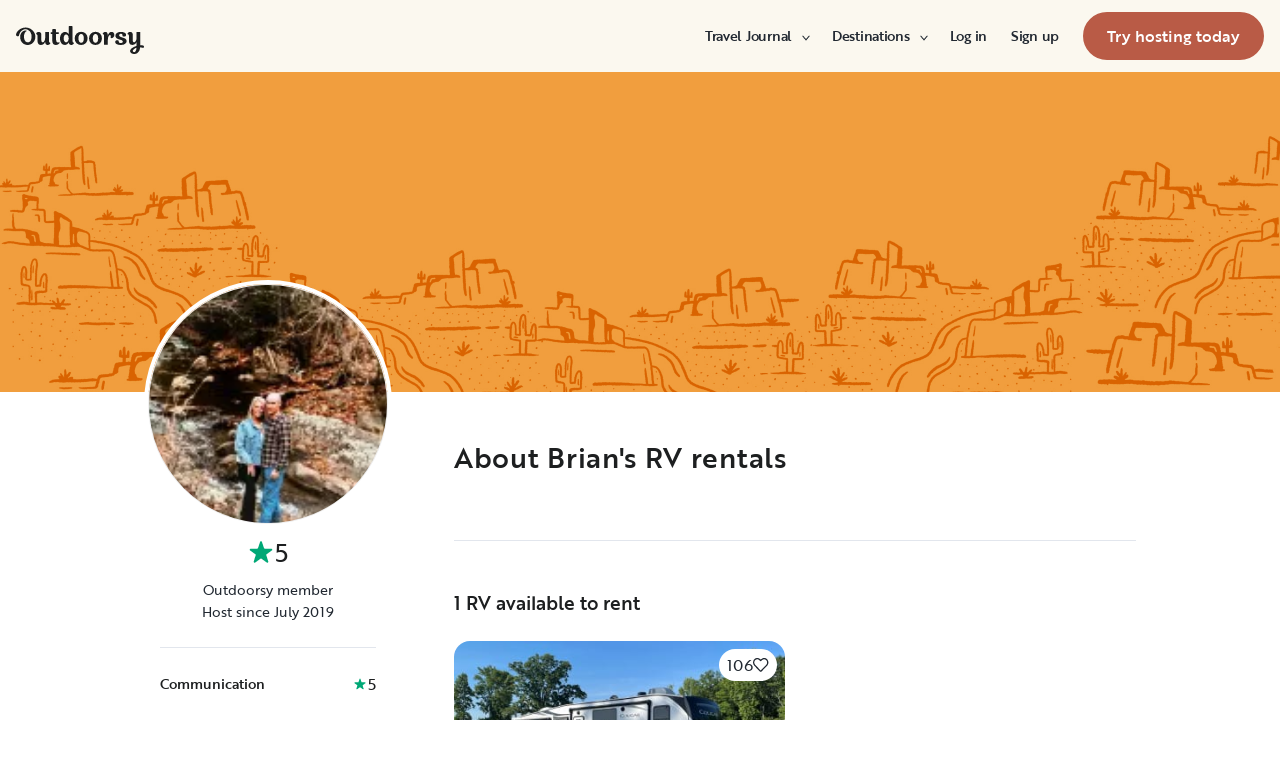

--- FILE ---
content_type: text/html; charset=utf-8
request_url: https://www.outdoorsy.com/pro/857937
body_size: 22810
content:
<!DOCTYPE html><html lang="en-us"><head><link rel="preload" as="style" data-href="https://use.typekit.net/sek7qeo.css" data-optimized-fonts="true"/><meta charSet="utf-8"/><link rel="preconnect" href="https://use.typekit.net" crossorigin="anonymous"/><link rel="preconnect" href="https://p.typekit.net" crossorigin="anonymous"/><link rel="stylesheet" data-href="https://use.typekit.net/sek7qeo.css" data-optimized-fonts="true"/><link rel="icon" href="/favicon.png"/><link rel="manifest" href="/manifest.json"/><meta property="fb:app_id" content="604465049688341"/><meta name="application-name" content="Outdoorsy"/><meta name="theme-color" content="#ffffff"/><meta name="apple-mobile-web-capable" content="yes"/><meta name="apple-mobile-web-title" content="Outdoorsy"/><meta name="apple-mobile-web-status-bar-style" content="black-translucent"/><meta name="version" content="c97fac9"/><link rel="preconnect" href="https://cdn.segment.com" crossorigin="anonymous"/><link rel="preload" href="https://cdn.optimizely.com/datafiles/VA837yshM4H8cwibjQNoJ.json"/><link rel="preconnect" href="//logx.optimizely.com"/><title>Find Deals on Brian&#x27;s RV rentals | Casar, NC</title><meta name="description" content="Explore deals on Brian&#x27;s RV rentals in Casar, NC! Discover a wide selection of motorhomes and travel trailers on Outdoorsy, the #1 most trusted RV rental marketplace in the world."/><meta name="viewport" content="width=device-width, initial-scale=1, maximum-scale=1"/><meta property="fb:app_id" content="604465049688341"/><meta property="og:title" content="Find Deals on Brian&#x27;s RV rentals | Casar, NC"/><meta property="og:description" content="Explore deals on Brian&#x27;s RV rentals in Casar, NC! Discover a wide selection of motorhomes and travel trailers on Outdoorsy, the #1 most trusted RV rental marketplace in the world."/><meta property="og:site_name" content="Outdoorsy"/><meta property="og:image" content="/_next/static/media/homepage-social-media-thumbnail.be22b497.jpg"/><meta name="twitter:card" content="summary_large_image"/><meta name="twitter:site" content="@outdoorsy"/><meta name="twitter:creator" content="@outdoorsy"/><meta name="twitter:title" content="Find Deals on Brian&#x27;s RV rentals | Casar, NC"/><meta name="twitter:description" content="Explore deals on Brian&#x27;s RV rentals in Casar, NC! Discover a wide selection of motorhomes and travel trailers on Outdoorsy, the #1 most trusted RV rental marketplace in the world."/><meta name="twitter:image" content="/_next/static/media/homepage-social-media-thumbnail.be22b497.jpg"/><meta name="robots" content="noindex"/><meta name="next-head-count" content="32"/><link rel="preload" href="/_next/static/css/603c58905c288321.css" as="style"/><link rel="stylesheet" href="/_next/static/css/603c58905c288321.css" data-n-g=""/><link rel="preload" href="/_next/static/css/308a11eeecef243b.css" as="style"/><link rel="stylesheet" href="/_next/static/css/308a11eeecef243b.css" data-n-p=""/><link rel="preload" href="/_next/static/css/e32be4e0518b929a.css" as="style"/><link rel="stylesheet" href="/_next/static/css/e32be4e0518b929a.css" data-n-p=""/><noscript data-n-css=""></noscript><script defer="" nomodule="" src="/_next/static/chunks/polyfills-78c92fac7aa8fdd8.js"></script><script src="https://cdn.cookielaw.org/scripttemplates/otSDKStub.js" data-domain-script="0192f822-f2dd-7198-a9f7-766683b5409e" defer="" data-nscript="beforeInteractive"></script><script src="/_next/static/chunks/webpack-86d15b5756ca85b3.js" defer=""></script><script src="/_next/static/chunks/framework-c4e8a6e1a702ade1.js" defer=""></script><script src="/_next/static/chunks/main-c85018673b3249e2.js" defer=""></script><script src="/_next/static/chunks/pages/_app-da4a9ce0e6c061dc.js" defer=""></script><script src="/_next/static/chunks/86492-c7b11fd0e2012671.js" defer=""></script><script src="/_next/static/chunks/46559-01fc5120c41f1525.js" defer=""></script><script src="/_next/static/chunks/32312-deb6f913c0df5e57.js" defer=""></script><script src="/_next/static/chunks/77076-d27050cedb4ebf2a.js" defer=""></script><script src="/_next/static/chunks/46066-5a8f502e62ca9233.js" defer=""></script><script src="/_next/static/chunks/11901-87177847012a5b2f.js" defer=""></script><script src="/_next/static/chunks/21625-beb392462deba670.js" defer=""></script><script src="/_next/static/chunks/99660-daa707f4a00880ff.js" defer=""></script><script src="/_next/static/chunks/58621-dc14a98492239dc5.js" defer=""></script><script src="/_next/static/chunks/50013-8074d1e34ea18b18.js" defer=""></script><script src="/_next/static/chunks/70548-aa7a92aa8b6c9c91.js" defer=""></script><script src="/_next/static/chunks/77805-39c76f6091c40afd.js" defer=""></script><script src="/_next/static/chunks/pages/pro/%5Bslug%5D-d9eade66cae1d28b.js" defer=""></script><script src="/_next/static/c97fac9/_buildManifest.js" defer=""></script><script src="/_next/static/c97fac9/_ssgManifest.js" defer=""></script><link rel="stylesheet" href="https://use.typekit.net/sek7qeo.css"/></head><body class=""><div id="__next"><!--$--><!--/$--><!--$--><!--/$--><!--$--><div class="fixed z-1299 bottom-6 right-6 transition-[margin-bottom] duration-300"></div><!--/$--><div class="font-sans" id="app"><div id="global-headers" class="relative md:sticky md:top-0 md:z-1299"><div class=""><header id="global-header" data-testid="global-header" class="z-40 relative bg-canvas-100 text-gray-900"><div class="grid grid-cols-main container-main gap-x-default"><div class="flex items-center justify-between py-3 col-content lg:py-7 sm:py-4 h-18 container-main w-full lg:py-7 sm:py-4"><a href="/" class="mr-4"><svg xmlns="http://www.w3.org/2000/svg" width="128" height="29" fill="none" viewBox="0 0 128 29" class="translate-y-1 transform text-gray-900"><path fill="currentColor" d="m32.962 6.037-.025 8.622a3.1 3.1 0 0 0 .185 1.186c.078.23.216.436.399.595q.296.194.627.32a.32.32 0 0 1 .197.297q0 .473-.738 1.203t-1.92.73q-1.008 0-1.625-.582a2.62 2.62 0 0 1-.767-1.571l-.114-.996c-.427 1.007-1.052 1.844-1.806 2.356a4.4 4.4 0 0 1-2.412.791q-1.551.024-2.474-.935t-.923-2.845V10.28c0-1.447-.627-1.805-.627-1.805a2.6 2.6 0 0 0-.653-.297.33.33 0 0 1-.22-.322q0-.495.749-1.224a2.63 2.63 0 0 1 1.908-.73q1.18 0 1.908.73.727.73.726 2.015v5.64q0 1.088.382 1.584a1.11 1.11 0 0 0 .971.469q.913-.048 1.674-1.274.762-1.225.764-3.073V6.037a16.5 16.5 0 0 1 3.814 0M42.68 7.93h-2.606v5.346q0 1.781.443 2.485.442.705 1.596.706.367-.009.726-.087.263-.06.532-.087a.24.24 0 0 1 .265.267q0 .743-1.12 1.584-1.118.84-2.694.84-3.545 0-3.545-4.377V7.925h-1.413a4 4 0 0 1 0-1.682h1.396V3.207a15.8 15.8 0 0 1 3.84.024v3.017h2.58a4.3 4.3 0 0 1 0 1.683M57.094 16.436q.31.193.652.32a.35.35 0 0 1 .221.297q0 .593-.811 1.262a2.86 2.86 0 0 1-1.87.668q-1.11 0-1.785-.68c-.452-.453-.745-1.137-.798-1.962a4.65 4.65 0 0 1-1.595 1.924 4.04 4.04 0 0 1-2.326.694q-2.193 0-3.52-1.819t-1.329-4.613q0-2.672 1.379-4.638 1.378-1.965 3.618-1.963c1.706 0 3.011.802 3.765 2.272V.188a9.75 9.75 0 0 1 3.815 0l-.012 6.778q-.012 6.036-.012 7.617s-.01 1.452.608 1.853m-5.125-1.25q.726-1.15.726-2.733 0-1.631-.689-2.807-.688-1.174-1.845-1.174-1.064 0-1.749 1.069-.684 1.069-.714 2.793-.024 1.83.678 2.918t1.76 1.088q1.108 0 1.833-1.15zM69.805 7.617q1.796 1.817 1.797 4.711 0 2.919-1.772 4.787t-4.678 1.87q-2.805 0-4.639-1.793t-1.832-4.834q0-2.844 1.834-4.7 1.833-1.856 4.636-1.855 2.859 0 4.654 1.814M67.17 15.58q.69-1.203.69-3.154 0-1.93-.676-3.19-.677-1.26-2.033-1.257-1.23 0-1.968 1.203-.737 1.203-.74 3.128 0 2.028.764 3.254.763 1.225 1.97 1.224 1.303-.003 1.995-1.203zM84.13 7.617q1.796 1.817 1.796 4.711 0 2.919-1.771 4.787t-4.678 1.87q-2.803 0-4.639-1.793-1.835-1.793-1.833-4.834 0-2.844 1.833-4.7 1.835-1.856 4.64-1.855 2.855 0 4.652 1.814m-2.634 7.964q.69-1.203.69-3.154 0-1.93-.677-3.19-.676-1.26-2.032-1.262-1.23 0-1.969 1.202-.74 1.203-.738 3.129 0 2.029.764 3.253.763 1.226 1.969 1.224 1.305.003 1.993-1.197zM91.857 18.815v-5.17q.027-1.886.59-3.222.564-1.336 1.423-1.38a.75.75 0 0 1 .726.334c.163.263.244.569.234.879q-.01.474-.123.935l-.123.544q0 .447.911.446 1.107 0 1.981-.964c.576-.626.889-1.45.874-2.301q0-1.362-.763-2.201-.764-.84-2.037-.835a3.27 3.27 0 0 0-2.29.99c-.655.642-1.178 1.643-1.462 2.732 0-.445-.052-.91-.068-1.125q-.1-1.238-.714-1.917-.615-.68-1.666-.68a2.67 2.67 0 0 0-1.92.73q-.762.729-.763 1.202a.36.36 0 0 0 .222.296c.357.126.67.354.898.657.188.267.282.763.282 1.47v8.58zM103.881 10.491a7 7 0 0 0 1.883.828q1.106.322 2.215.706a4.86 4.86 0 0 1 1.883 1.162 2.67 2.67 0 0 1 .775 1.966q0 1.683-1.562 2.746-1.563 1.064-4.271 1.09-2.537 0-4.098-.817-1.563-.816-1.564-2.104a1.69 1.69 0 0 1 .567-1.336 2.12 2.12 0 0 1 1.452-.495c.38.003.755.08 1.107.223q.567.221.567.42l-.024.198a4 4 0 0 0-.026.401 1.47 1.47 0 0 0 .492 1.137q.493.447 1.527.447.958 0 1.501-.459a1.39 1.39 0 0 0 .541-1.1q0-.67-.775-1.088a8.7 8.7 0 0 0-1.871-.718q-1.095-.296-2.19-.692a4.66 4.66 0 0 1-1.87-1.247 2.95 2.95 0 0 1-.776-2.078q0-1.604 1.551-2.708t3.814-1.093q2.537 0 3.951.84 1.413.84 1.412 2.051 0 .865-.541 1.36t-1.428.496a2.9 2.9 0 0 1-1.089-.223q-.555-.222-.554-.445a.4.4 0 0 1 .024-.099q.03-.104.038-.21.012-.135.012-.26a1.66 1.66 0 0 0-.418-1.137q-.418-.47-1.306-.47a1.75 1.75 0 0 0-1.241.444 1.33 1.33 0 0 0-.483.993q0 .763.775 1.271M127.31 19.575c-.513-.28-1.32-.286-1.646-.3q-.693-.029-1.319 0V6.036a13.3 13.3 0 0 0-3.789 0v5.95q0 1.855-.763 3.073t-1.674 1.273a1.11 1.11 0 0 1-.972-.469q-.384-.495-.382-1.583V8.647q0-1.284-.726-2.015-.726-.73-1.908-.73a2.62 2.62 0 0 0-1.912.73q-.75.729-.75 1.224a.34.34 0 0 0 .222.322c.717.032 1.071.902 1.071.902.153.381.224.791.208 1.203v4.848q0 1.88.923 2.856.923.978 2.474.953a4.6 4.6 0 0 0 2.412-.742c.754-.478 1.411-1.298 1.822-2.271v4.009c-.101.03-.219.056-.352.093-1.831.524-3.366 1.288-4.564 2.303-.968.82-1.675 1.737-1.575 2.95.142 1.712 2.501 2.988 4.905 2.672 1.397-.185 2.321-.737 3.022-1.47 1.089-1.127 1.583-2.465 1.901-3.86.096-.423.172-.854.266-1.32q1.111.15 2.191.453c.645.163 1.509.267 1.596-.942a1.2 1.2 0 0 0-.681-1.24m-10.42 5.612c-.387-1.105.921-2.096 2.07-2.729q.623-.352 1.29-.613c.161-.065.258-.1.258-.1-.399 5.154-3.057 5.05-3.618 3.449zM18.58 7.089c-1.819-3.764-5.652-5.586-8.89-5.586-1.806 0-3.584.456-5.17 1.326C1.33 4.644-.335 7.847.058 9.152c0 0 .349 1.163 1.921 1.123.74-.02 1.034-.52 1.087-.95.19-2.139 1.886-4.607 4.302-5.686 1.3-.582 2.785-.588 4.408.152a5.98 5.98 0 0 1 2.984 3.032c.545 1.049.821 2.342.821 3.887q0 2.527-.965 4.078C13.97 15.823 13 16.34 11.782 16.34c-1.128 0-2.008-.535-2.72-1.584S7.997 12.46 7.997 10.71c0-1.664.344-3.172 1.034-4.206a3.54 3.54 0 0 1 1.206-1.172.483.483 0 0 0 .223-.61.47.47 0 0 0-.434-.28c-3.947 0-5.887 3.39-5.887 6.268 0 6.445 4.536 8.278 7.63 8.278 4.348 0 7.614-3.875 7.614-8.309a8.6 8.6 0 0 0-.804-3.59"></path></svg></a><div id="global-header-spacer" class="grow"></div><button class="ml-4 lg:hidden text-gray-900 rounded-full bg-white w-10 h-10 flex items-center justify-center shrink-0"><svg width="1em" height="1em" viewBox="0 0 24 24" fill="none" xmlns="http://www.w3.org/2000/svg" role="img" aria-label="menu icon" font-size="24"><path fill-rule="evenodd" clip-rule="evenodd" d="M3 7H21C21.6 7 22 6.6 22 6C22 5.4 21.6 5 21 5H3C2.4 5 2 5.4 2 6C2 6.6 2.4 7 3 7ZM22 12C22 12.6 21.6 13 21 13H3C2.4 13 2 12.6 2 12C2 11.4 2.4 11 3 11H21C21.6 11 22 11.4 22 12ZM3 17H21C21.6 17 22 17.4 22 18C22 18.6 21.6 19 21 19H3C2.4 19 2 18.6 2 18C2 17.4 2.4 17 3 17Z" fill="currentColor"></path></svg></button><div class="hidden lg:block"><nav><ul class="flex items-center" role="menubar"><li role="menuitem" aria-haspopup="true" class="py-5 autoType900 md:autoType800 xl:text xl:autoType300 xl:ml-8 xl:p-0 GlobalHeaderNavMenuItem_newNavMenuItem__oigCO text-gray-900"><button class="flex items-center lg:highlight text-gray-800 GlobalHeaderNavMenuItem_link__Izm25 before-focus-style" data-testid="travel-journal-btn" data-on-transparent-header="false">Travel Journal<svg xmlns="http://www.w3.org/2000/svg" width="20" height="20" fill="none" viewBox="0 0 20 20" class="w-4 mb-1 ml-2 transform rotate-180 xl:-rotate-90 xl:m-0 xl:w-3 xl:translate-x-1 xl:translate-y-0.5 lg:-rotate-90 lg:m-0 lg:w-3 lg:translate-x-1 lg:translate-y-0.5 GlobalHeaderNavMenuItem_linkCaret__Dc2VL" data-has-submenu="true"><path fill="currentColor" fill-rule="evenodd" d="M6.273 10.566a.722.722 0 0 1 0-1.132l6.134-5.2a1.05 1.05 0 0 1 1.32 0 .722.722 0 0 1 0 1.132L8.253 10l5.474 4.634a.722.722 0 0 1 0 1.132 1.05 1.05 0 0 1-1.32 0z" clip-rule="evenodd"></path></svg></button><div class="hidden"><div class="absolute inset-0 flex flex-col -m-4 bg-canvas-100 md:relative lg:bg-transparent lg:h-auto md:h-full xl:h-auto"><div class="lg:hidden"><button class="flex items-center px-4 py-5 text-gray-800 border-none bg-canvas-100" aria-label="Back"><span class="sr-only">Back</span><svg xmlns="http://www.w3.org/2000/svg" width="20" height="20" fill="none" viewBox="0 0 20 20" class="Icon_icon__h86M2" data-size="small"><path fill="currentColor" fill-rule="evenodd" d="M6.273 10.566a.722.722 0 0 1 0-1.132l6.134-5.2a1.05 1.05 0 0 1 1.32 0 .722.722 0 0 1 0 1.132L8.253 10l5.474 4.634a.722.722 0 0 1 0 1.132 1.05 1.05 0 0 1-1.32 0z" clip-rule="evenodd"></path></svg><span class="ml-2 text-gray-800 autoType300">Back</span></button><div class="bf-OFU1N !border-gray-310 mx-4 bf-V9U1M"></div></div><div class="flex-1 p-4 overflow-y-auto"><div class="flex flex-col w-full lg:flex-row gap-4" data-testid="travel-journal-dropdown"><div class="flex flex-col pb-4 mb-4 lg:mb-0 lg:pb-0 gap-y-4 lg:w-48 gap-x-4 lg:border-r lg:border-gray-310"><span class="font-bold text-gray-800 autoType300">Resources and guides</span><ul role="menu" class="grid gap-y-4 gap-x-4 lg:gap-x-6"><li><a href="/blog/category/how-to-guides" class="py-1 text-gray-800 autoType300 before-focus-style"><span aria-hidden="true">How-to guides</span></a></li><li><a href="https://www.outdoorsy.com/2026-world-soccer" class="py-1 text-gray-800 autoType300 before-focus-style"><span aria-hidden="true">2026 World Soccer</span></a></li><li><a href="/blog/category/rv-lifestyle" class="py-1 text-gray-800 autoType300 before-focus-style"><span aria-hidden="true">RV lifestyle</span></a></li><li><a href="/blog/category/news-events" class="py-1 text-gray-800 autoType300 before-focus-style"><span aria-hidden="true">News and events</span></a></li><li><a href="/gift-cards" class="py-1 text-gray-800 autoType300 before-focus-style"><span aria-hidden="true">Gift cards</span></a></li></ul></div><div class="flex flex-col pb-4 mb-4 lg:mb-0 lg:pb-0 gap-y-4 lg:w-48 gap-x-4 lg:border-r lg:border-gray-310"><span class="font-bold text-gray-800 autoType300">RV Owners</span><ul role="menu" class="grid gap-y-4 gap-x-4 lg:gap-x-6"><li><a href="/blog/category/rv-maintenance" class="py-1 text-gray-800 autoType300 before-focus-style"><span aria-hidden="true">RV maintenance</span></a></li><li><a href="/blog/category/rv-remodeling-diy" class="py-1 text-gray-800 autoType300 before-focus-style"><span aria-hidden="true">Remodeling and DIY</span></a></li><li><a href="/blog/category/rv-business-tips" class="py-1 text-gray-800 autoType300 before-focus-style"><span aria-hidden="true">RV business tips</span></a></li><li><a href="/blog/category/owner-stories" class="py-1 text-gray-800 autoType300 before-focus-style"><span aria-hidden="true">Host stories</span></a></li></ul></div><div class="flex flex-col pb-4 mb-4 lg:mb-0 lg:pb-0 gap-y-4 lg:w-48 gap-x-4 "><span class="font-bold text-gray-800 autoType300">Travel inspiration</span><ul role="menu" class="grid gap-y-4 gap-x-4 lg:gap-x-6"><li><a href="/blog/category/rv-beginner-tips" class="py-1 text-gray-800 autoType300 before-focus-style"><span aria-hidden="true">RV beginner tips</span></a></li><li><a href="/blog/category/trip-planning" class="py-1 text-gray-800 autoType300 before-focus-style"><span aria-hidden="true">Trip planning</span></a></li><li><a href="/blog/category/rv-travel-hacks" class="py-1 text-gray-800 autoType300 before-focus-style"><span aria-hidden="true">RV travel hacks</span></a></li><li><a href="/blog/category/rv-parks-campgrounds" class="py-1 text-gray-800 autoType300 before-focus-style"><span aria-hidden="true">RV parks and campgrounds</span></a></li><li><a href="/blog/category/outdoorsy-renters" class="py-1 text-gray-800 autoType300 before-focus-style"><span aria-hidden="true">Guest stories</span></a></li></ul></div></div></div></div></div></li><li role="menuitem" aria-haspopup="true" class="py-5 autoType900 md:autoType800 xl:text xl:autoType300 xl:ml-8 xl:p-0 GlobalHeaderNavMenuItem_newNavMenuItem__oigCO text-gray-900"><button class="flex items-center lg:highlight text-gray-800 GlobalHeaderNavMenuItem_link__Izm25 before-focus-style" data-testid="destinations-btn" data-on-transparent-header="false">Destinations<svg xmlns="http://www.w3.org/2000/svg" width="20" height="20" fill="none" viewBox="0 0 20 20" class="w-4 mb-1 ml-2 transform rotate-180 xl:-rotate-90 xl:m-0 xl:w-3 xl:translate-x-1 xl:translate-y-0.5 lg:-rotate-90 lg:m-0 lg:w-3 lg:translate-x-1 lg:translate-y-0.5 GlobalHeaderNavMenuItem_linkCaret__Dc2VL" data-has-submenu="true"><path fill="currentColor" fill-rule="evenodd" d="M6.273 10.566a.722.722 0 0 1 0-1.132l6.134-5.2a1.05 1.05 0 0 1 1.32 0 .722.722 0 0 1 0 1.132L8.253 10l5.474 4.634a.722.722 0 0 1 0 1.132 1.05 1.05 0 0 1-1.32 0z" clip-rule="evenodd"></path></svg></button><div class="hidden"><div class="absolute inset-0 flex flex-col -m-4 bg-canvas-100 md:relative lg:bg-transparent lg:h-auto md:h-full xl:h-auto"><div class="lg:hidden"><button class="flex items-center px-4 py-5 text-gray-800 border-none bg-canvas-100" aria-label="Back"><span class="sr-only">Back</span><svg xmlns="http://www.w3.org/2000/svg" width="20" height="20" fill="none" viewBox="0 0 20 20" class="Icon_icon__h86M2" data-size="small"><path fill="currentColor" fill-rule="evenodd" d="M6.273 10.566a.722.722 0 0 1 0-1.132l6.134-5.2a1.05 1.05 0 0 1 1.32 0 .722.722 0 0 1 0 1.132L8.253 10l5.474 4.634a.722.722 0 0 1 0 1.132 1.05 1.05 0 0 1-1.32 0z" clip-rule="evenodd"></path></svg><span class="ml-2 text-gray-800 autoType300">Back</span></button><div class="bf-OFU1N !border-gray-310 mx-4 bf-V9U1M"></div></div><div class="flex-1 p-4 overflow-y-auto"><div class="lg:w-72" data-testid="destinations-dropdown"><div class="flex flex-col pb-6 mb-6 border-b gap-y-6 border-gray-310"><span class="font-bold text-gray-800 autoType300">Featured RV destinations</span><ul role="menu" class="grid gap-y-6 gap-x-4 lg:gap-x-6" style="grid-template-columns:auto auto"><li><a href="/rv-rental/georgia/atlanta" title="RV Rental Atlanta" class="py-1 text-gray-800 autoType300 before-focus-style"><span aria-hidden="true">Atlanta</span></a></li><li><a href="/rv-rental/texas/austin" title="RV Rental Austin" class="py-1 text-gray-800 autoType300 before-focus-style"><span aria-hidden="true">Austin</span></a></li><li><a href="/rv-rental/texas/houston" title="RV Rental Houston" class="py-1 text-gray-800 autoType300 before-focus-style"><span aria-hidden="true">Houston</span></a></li><li><a href="/rv-rental/nevada/las-vegas" title="RV Rental Las Vegas" class="py-1 text-gray-800 autoType300 before-focus-style"><span aria-hidden="true">Las Vegas</span></a></li><li><a href="/rv-rental/california/los-angeles" title="RV Rental Los Angeles" class="py-1 text-gray-800 autoType300 before-focus-style"><span aria-hidden="true">Los Angeles</span></a></li><li><a href="/rv-rental/new-york/new-york" title="RV Rental New York" class="py-1 text-gray-800 autoType300 before-focus-style"><span aria-hidden="true">New York</span></a></li><li><a href="/rv-rental/arizona/phoenix" title="RV Rental Phoenix" class="py-1 text-gray-800 autoType300 before-focus-style"><span aria-hidden="true">Phoenix</span></a></li><li><a href="/rv-rental/california/san-diego" title="RV Rental San Diego" class="py-1 text-gray-800 autoType300 before-focus-style"><span aria-hidden="true">San Diego</span></a></li><li><a href="/rv-rental/california/san-francisco" title="RV Rental San Francisco" class="py-1 text-gray-800 autoType300 before-focus-style"><span aria-hidden="true">San Francisco</span></a></li><li><a href="/rv-rental/washington/seattle" title="RV Rental Seattle" class="py-1 text-gray-800 autoType300 before-focus-style"><span aria-hidden="true">Seattle</span></a></li></ul></div><div class="grid gap-y-3 md:gap-y-6"><a href="/rv-rental" class="py-1 text-gray-800 whitespace-nowrap autoType300 before-focus-style"><span aria-hidden="true">See all cities</span></a><a href="/guide/parks" class="py-1 text-gray-800 whitespace-nowrap autoType300 before-focus-style"><span aria-hidden="true">See all National &amp; state parks</span></a></div></div></div></div></div></li><li role="menuitem" aria-haspopup="true" class="py-5 autoType900 md:autoType800 xl:text xl:autoType300 xl:ml-8 xl:p-0 GlobalHeaderNavMenuItem_newNavMenuItem__oigCO text-gray-900"><button class="flex items-center lg:highlight text-gray-800 GlobalHeaderNavMenuItem_link__Izm25 before-focus-style" data-testid="login-btn" data-on-transparent-header="false">Log in<svg xmlns="http://www.w3.org/2000/svg" width="20" height="20" fill="none" viewBox="0 0 20 20" class="w-4 mb-1 ml-2 transform rotate-180 xl:-rotate-90 xl:m-0 xl:w-3 xl:translate-x-1 xl:translate-y-0.5 lg:-rotate-90 lg:m-0 lg:w-3 lg:translate-x-1 lg:translate-y-0.5 GlobalHeaderNavMenuItem_linkCaret__Dc2VL" data-has-submenu="false"><path fill="currentColor" fill-rule="evenodd" d="M6.273 10.566a.722.722 0 0 1 0-1.132l6.134-5.2a1.05 1.05 0 0 1 1.32 0 .722.722 0 0 1 0 1.132L8.253 10l5.474 4.634a.722.722 0 0 1 0 1.132 1.05 1.05 0 0 1-1.32 0z" clip-rule="evenodd"></path></svg></button></li><li role="menuitem" aria-haspopup="true" class="py-5 autoType900 md:autoType800 xl:text xl:autoType300 xl:ml-8 xl:p-0 GlobalHeaderNavMenuItem_newNavMenuItem__oigCO text-gray-900"><button class="flex items-center lg:highlight text-gray-800 GlobalHeaderNavMenuItem_link__Izm25 before-focus-style" data-testid="signup-btn" data-on-transparent-header="false">Sign up<svg xmlns="http://www.w3.org/2000/svg" width="20" height="20" fill="none" viewBox="0 0 20 20" class="w-4 mb-1 ml-2 transform rotate-180 xl:-rotate-90 xl:m-0 xl:w-3 xl:translate-x-1 xl:translate-y-0.5 lg:-rotate-90 lg:m-0 lg:w-3 lg:translate-x-1 lg:translate-y-0.5 GlobalHeaderNavMenuItem_linkCaret__Dc2VL" data-has-submenu="false"><path fill="currentColor" fill-rule="evenodd" d="M6.273 10.566a.722.722 0 0 1 0-1.132l6.134-5.2a1.05 1.05 0 0 1 1.32 0 .722.722 0 0 1 0 1.132L8.253 10l5.474 4.634a.722.722 0 0 1 0 1.132 1.05 1.05 0 0 1-1.32 0z" clip-rule="evenodd"></path></svg></button></li><li role="menuitem" aria-haspopup="false" class="py-5 autoType900 md:autoType800 xl:text xl:autoType300 xl:ml-8 xl:p-0 GlobalHeaderNavMenuItem_newNavMenuItem__oigCO text-gray-900"><a href="/become-a-host" aria-disabled="false" class="bf-CnCFR bf-2X1Pr bf-tmfNN bf-bBhu9"><span class="bf-kTIo-">Try hosting today</span></a></li></ul></nav></div><div class="lg:hidden"></div></div></div></header></div></div><div class="relative min-h-[60vh]"><main class="overflow-hidden text-gray-900 text"><div class="flex flex-col items-center m-auto h-52 lg:h-80"><img src="/_next/static/media/owner_banner_yellow.cf80bd0f.jpg" class="object-cover w-full h-full" alt="Owner Banner"/></div><div class="relative max-w-full px-4 mx-auto grid grid-cols-16 sm:px-8 lg:px-0 lg:max-w-lg"><div class="col-span-16 md:col-span-4"><div class="-mt-16 lg:-mt-28 md:-mt-15"><div class="w-32 mx-auto border-2 border-white rounded-full md:border-4 md:w-full"><div aria-hidden="true" class="autoType300 border border-gray-200 bg-gray-200 inline-flex items-center justify-center overflow-hidden text-gray-500 rounded-full w-full Avatar_container__nyxPj border-white" data-testid="user-picture"><img class="ResponsiveImage_blur__xunbo object-cover w-full" role="presentation" loading="lazy" data-testid="img" alt="" srcSet="https://res.cloudinary.com/outdoorsy/image/upload/c_limit,w_2880,h_2160/t_odw,a_exif,q_auto,f_webp,h_96,w_96,c_fill/v1704312480/p/users/857937/images/jpfipftl1fh2tk1atzfp.jpg 96w, https://res.cloudinary.com/outdoorsy/image/upload/c_limit,w_2880,h_2160/t_odw,a_exif,q_auto,f_webp,h_192,w_192,c_fill/v1704312480/p/users/857937/images/jpfipftl1fh2tk1atzfp.jpg 192w, https://res.cloudinary.com/outdoorsy/image/upload/c_limit,w_2880,h_2160/t_odw,a_exif,q_auto,f_webp,h_128,w_128,c_fill/v1704312480/p/users/857937/images/jpfipftl1fh2tk1atzfp.jpg 128w, https://res.cloudinary.com/outdoorsy/image/upload/c_limit,w_2880,h_2160/t_odw,a_exif,q_auto,f_webp,h_256,w_256,c_fill/v1704312480/p/users/857937/images/jpfipftl1fh2tk1atzfp.jpg 256w" sizes="(max-width: 768px) 96px, 128px"/></div></div><div class="hidden px-2 mb-4 lg:px-4 md:block"><div data-testid="owner-info"><span class="flex justify-center font-bold text-gray-800 text-800 md:highlight md:font-normal body-lg" data-testid="owner-rating"><span aria-label="5 out of 5 stars" class="inline-grid grid-flow-col gap-0.5 items-center text-green-500 "><svg xmlns="http://www.w3.org/2000/svg" fill="none" viewBox="0 0 12 11" class="h-6 w-6" width="12" height="12"><path fill="currentColor" d="M5.524.464a.5.5 0 0 1 .952 0l.983 3.027a.5.5 0 0 0 .476.346h3.184a.5.5 0 0 1 .293.904L8.837 6.613a.5.5 0 0 0-.182.559L9.64 10.2a.5.5 0 0 1-.77.559L6.295 8.887a.5.5 0 0 0-.588 0L3.13 10.76a.5.5 0 0 1-.769-.56l.984-3.027a.5.5 0 0 0-.182-.56L.588 4.743a.5.5 0 0 1 .293-.905h3.184a.5.5 0 0 0 .476-.346z"></path></svg><span class="text-gray-900">5</span></span></span><div class="flex flex-col items-center justify-center mt-2 text-center text-gray-800 body-sm"><span>Outdoorsy member</span><span aria-label="host" data-testid="owner-type">Host since July 2019</span></div><div class="bf-OFU1N my-6 bf-V9U1M"></div><div class="flex items-center justify-between max-w-xs mx-auto mb-4"><h5 class="font-medium body-sm">Communication</h5><span aria-label="5 out of 5 stars" class="inline-grid grid-flow-col gap-0.5 items-center text-green-500 text-gray-800 body-base"><svg xmlns="http://www.w3.org/2000/svg" fill="none" viewBox="0 0 12 11" class="h-3 w-3" width="12" height="12"><path fill="currentColor" d="M5.524.464a.5.5 0 0 1 .952 0l.983 3.027a.5.5 0 0 0 .476.346h3.184a.5.5 0 0 1 .293.904L8.837 6.613a.5.5 0 0 0-.182.559L9.64 10.2a.5.5 0 0 1-.77.559L6.295 8.887a.5.5 0 0 0-.588 0L3.13 10.76a.5.5 0 0 1-.769-.56l.984-3.027a.5.5 0 0 0-.182-.56L.588 4.743a.5.5 0 0 1 .293-.905h3.184a.5.5 0 0 0 .476-.346z"></path></svg><span class="text-gray-900">5</span></span></div><div class="bf-OFU1N my-6 bf-V9U1M"></div><div class="flex flex-col items-center justify-center mt-4 text-center text-gray-800 body-sm"><span aria-label="25% response rate">25% response rate</span><span>Typically responds within an hour</span></div></div></div></div></div><div class="col-span-16 md:col-span-11 md:col-end-17"><div class="mt-8 mb-12 sm:my-12"><h1 class="font-medium tracking-wide text-center h5 md:h3 md:text-left" data-testid="owner-title">About Brian&#x27;s RV rentals</h1><p class="mt-4 overflow-hidden font-normal text-center body-base md:text-left" data-testid="owner-description"></p></div><div class="block px-8 py-6 mt-12 bg-gray-100 rounded-lg md:hidden"><div data-testid="owner-info"><span class="flex justify-center font-bold text-gray-800 text-800 md:highlight md:font-normal body-lg" data-testid="owner-rating"><span aria-label="5 out of 5 stars" class="inline-grid grid-flow-col gap-0.5 items-center text-green-500 "><svg xmlns="http://www.w3.org/2000/svg" fill="none" viewBox="0 0 12 11" class="h-6 w-6" width="12" height="12"><path fill="currentColor" d="M5.524.464a.5.5 0 0 1 .952 0l.983 3.027a.5.5 0 0 0 .476.346h3.184a.5.5 0 0 1 .293.904L8.837 6.613a.5.5 0 0 0-.182.559L9.64 10.2a.5.5 0 0 1-.77.559L6.295 8.887a.5.5 0 0 0-.588 0L3.13 10.76a.5.5 0 0 1-.769-.56l.984-3.027a.5.5 0 0 0-.182-.56L.588 4.743a.5.5 0 0 1 .293-.905h3.184a.5.5 0 0 0 .476-.346z"></path></svg><span class="text-gray-900">5</span></span></span><div class="flex flex-col items-center justify-center mt-2 text-center text-gray-800 body-sm"><span>Outdoorsy member</span><span aria-label="host" data-testid="owner-type">Host since July 2019</span></div><div class="bf-OFU1N my-6 bf-V9U1M"></div><div class="flex items-center justify-between max-w-xs mx-auto mb-4"><h5 class="font-medium body-sm">Communication</h5><span aria-label="5 out of 5 stars" class="inline-grid grid-flow-col gap-0.5 items-center text-green-500 text-gray-800 body-base"><svg xmlns="http://www.w3.org/2000/svg" fill="none" viewBox="0 0 12 11" class="h-3 w-3" width="12" height="12"><path fill="currentColor" d="M5.524.464a.5.5 0 0 1 .952 0l.983 3.027a.5.5 0 0 0 .476.346h3.184a.5.5 0 0 1 .293.904L8.837 6.613a.5.5 0 0 0-.182.559L9.64 10.2a.5.5 0 0 1-.77.559L6.295 8.887a.5.5 0 0 0-.588 0L3.13 10.76a.5.5 0 0 1-.769-.56l.984-3.027a.5.5 0 0 0-.182-.56L.588 4.743a.5.5 0 0 1 .293-.905h3.184a.5.5 0 0 0 .476-.346z"></path></svg><span class="text-gray-900">5</span></span></div><div class="bf-OFU1N my-6 bf-V9U1M"></div><div class="flex flex-col items-center justify-center mt-4 text-center text-gray-800 body-sm"><span aria-label="25% response rate">25% response rate</span><span>Typically responds within an hour</span></div></div></div><div class="bf-OFU1N my-12 bf-V9U1M"></div><div class="mt-12"><h3 class="mb-6 font-medium text-left h5" data-testid="owner-listings">1 RV available to rent</h3><ul class="OwnerRentals_list__RuNHk mb-0 md:mb-11 lg:mb-12" data-testid="owner-rentals-carousel"><li class="pr-5 sm:pr-0" data-testid="owner-listing-199777"><div style="transition:opacity 150ms ease-in-out;opacity:0"><a href="/rv-rental/casar_nc/2021_keystone_cougar_199777-listing?" rel="noopener" data-testid="search-result" referrer-policy="no-referrer-when-downgrade"><div class="bf-0ahQK bf-odbIN bf-gIHBs"><div style="padding:0px"><div class="flex flex-col"><div class="rounded-2xl"><div class="bf-LqmGd bf-yjdOs bf-KDqmw bg-gray-200"><img role="presentation" class="ResponsiveImage_blur__xunbo object-cover object-center w-full h-full" loading="lazy" data-testid="img" alt="2021 Keystone Cougar Fifth-wheel rental in Casar, NC" src="https://res.cloudinary.com/outdoorsy/image/upload/c_limit,w_2880,h_2160/t_odw,a_exif,q_auto,f_webp,h_280,w_375,c_fill/v1621772062/undefined/rentals/199777/images/xzgcjtwyyoyxcczyqopc.jpg"/><div class="absolute top-0 left-0 flex w-full p-2 gap-2 items-start justify-end"><div class="flex gap-2"><button type="button" aria-label="Click to save" class="bf-CnCFR bf-IjgVa bf-tmfNN border-none rounded-full !p-0" aria-disabled="false"><span class="bf-kTIo-"><div class="flex items-center w-full py-2 px-2 h-full bg-white rounded-full gap-1 py-1"><span class="font-normal text-500">106</span><svg width="1em" height="1em" viewBox="0 0 25 24" fill="none" xmlns="http://www.w3.org/2000/svg" role="img" aria-label="unfilled icon" font-size="16" class="!p-0"><path fill-rule="evenodd" clip-rule="evenodd" d="M9.85351 4.31697C7.90805 2.3715 4.68713 2.61413 3.05506 4.82908C1.49071 6.95213 1.6844 9.89364 3.51364 11.7932L12.0413 20.6489L20.569 11.7932C22.3982 9.89364 22.5919 6.95213 21.0275 4.82908C19.3955 2.61413 16.1746 2.3715 14.2291 4.31697L12.7484 5.79765C12.3579 6.18818 11.7247 6.18818 11.3342 5.79765L9.85351 4.31697ZM22.6377 3.64268C24.7801 6.55033 24.5149 10.5789 22.0096 13.1805L13.4819 22.0362C12.6952 22.8531 11.3874 22.8531 10.6007 22.0362L2.073 13.1805C-0.432249 10.5789 -0.697525 6.55033 1.44495 3.64268C3.80306 0.442394 8.45681 0.091839 11.2677 2.90275L12.0413 3.67633L12.8149 2.90276C15.6258 0.0918401 20.2796 0.442394 22.6377 3.64268Z" fill="currentColor"></path></svg></div></span></button></div></div></div></div><div class="bf-OJ5gV w-full py-2"><span class="bf-2jpkl bf-gSkVo line-clamp-2">2021 Keystone Cougar.  Delivery Only</span><span class="bf-2jpkl bf-agP6u text-secondary-base" data-testid="listing-info-2021 Keystone Cougar.  Delivery Only"><span>Fifth-wheel</span><span aria-hidden="true"> • </span><span>Sleeps 7</span><span aria-hidden="true"> • </span><span>39 ft</span><br/>Casar, NC</span><div class="flex items-center justify-between my-1 gap-2"><div class="flex flex-col"><div class="flex flex-col justify-center gap-1"><div class="flex undefined"><p class="PriceCurrent_container__pOtN9" aria-label="$155 per night" data-testid="price-current" data-size="small"><span aria-hidden="true" class="PriceCurrent_price__rLH9X">$155</span><span aria-hidden="true" class="PriceCurrent_price__rLH9X">/night</span></p></div></div></div><span class="bf-2jpkl bf-w1Iol flex items-center whitespace-nowrap" aria-label="5 out of 5 stars"><svg width="1em" height="1em" viewBox="0 0 25 24" fill="none" xmlns="http://www.w3.org/2000/svg" role="img" aria-label="fill icon" class="mr-1 text-green-500"><path fill-rule="evenodd" clip-rule="evenodd" d="M11.0521 1.35036C11.4347 0.216549 13.0383 0.216543 13.4209 1.35036L15.7378 8.21694L22.9843 8.29857C24.1808 8.31205 24.6764 9.8372 23.7163 10.5514L17.9017 14.8768L20.0634 21.7939C20.4203 22.936 19.1229 23.8786 18.147 23.1862L12.2365 18.9929L6.32599 23.1862C5.35005 23.8786 4.05266 22.936 4.4096 21.7939L6.57125 14.8768L0.756711 10.5514C-0.203389 9.83721 0.292158 8.31205 1.48871 8.29857L8.73518 8.21694L11.0521 1.35036Z" fill="currentColor" stroke="currentColor" stroke-width="0.5" stroke-linecap="round" stroke-linejoin="round"></path></svg>5<!-- --> (<!-- -->7<!-- -->)</span></div></div></div></div></div></a></div></li></ul></div></div></div><div class="relative h-88" data-testid="owner-photos"><div class="grid gap-1 h-full PhotoGallery_container__WU3Fq undefined" data-children="0" data-split-even="false" data-loading="true"><div class="bg-gray-200 relative PhotoGallery_item__evIH2"><div aria-live="polite" data-testid="loading" class="absolute inset-0 flex items-center justify-center"><span class="sr-only">loading</span><svg xmlns="http://www.w3.org/2000/svg" width="20" height="20" fill="currentColor" viewBox="0 0 20 20" class="block text-gray-500 animate-spin" data-size="large"><path d="M10 1c0-.552.449-1.005.998-.95a10 10 0 1 1-8.74 3.62c.35-.427.988-.424 1.378-.034s.385 1.02.046 1.457a8 8 0 1 0 7.315-3.03C10.45 1.992 10 1.552 10 1"></path></svg></div></div><div class="bg-gray-200 relative PhotoGallery_item__evIH2"><div aria-live="polite" data-testid="loading" class="absolute inset-0 flex items-center justify-center"><span class="sr-only">loading</span><svg xmlns="http://www.w3.org/2000/svg" width="20" height="20" fill="currentColor" viewBox="0 0 20 20" class="block text-gray-500 animate-spin" data-size="large"><path d="M10 1c0-.552.449-1.005.998-.95a10 10 0 1 1-8.74 3.62c.35-.427.988-.424 1.378-.034s.385 1.02.046 1.457a8 8 0 1 0 7.315-3.03C10.45 1.992 10 1.552 10 1"></path></svg></div></div><div class="bg-gray-200 relative PhotoGallery_item__evIH2"><div aria-live="polite" data-testid="loading" class="absolute inset-0 flex items-center justify-center"><span class="sr-only">loading</span><svg xmlns="http://www.w3.org/2000/svg" width="20" height="20" fill="currentColor" viewBox="0 0 20 20" class="block text-gray-500 animate-spin" data-size="large"><path d="M10 1c0-.552.449-1.005.998-.95a10 10 0 1 1-8.74 3.62c.35-.427.988-.424 1.378-.034s.385 1.02.046 1.457a8 8 0 1 0 7.315-3.03C10.45 1.992 10 1.552 10 1"></path></svg></div></div></div></div><div class="relative max-w-full px-4 mx-auto my-8 grid grid-cols-16 sm:px-8 lg:px-0 lg:max-w-lg lg:my-16 md:my-12"><div class="flex flex-row items-center justify-between col-span-16 lg:col-span-4 lg:flex-col lg:justify-start"><h3 class="w-full font-medium text-left lg:text-center h5">Memories made on trips with Brian McDaniel&#x27;s RVs</h3><div class="flex justify-center mt-0 ml-4 lg:mt-6"><a data-testid="all-reviews-btn" class="Button_button__98gTJ flex items-center before-focus-style rounded relative text-center highlight transition-all duration-500 whitespace-nowrap" data-size="normal" data-shape="pill" data-variant="primary-outlined" href="/pro/857937/reviews" rel=""><span class="Button_content__wtKp9">See all reviews</span></a></div></div><div class="bf-OFU1N block my-8 col-span-16 lg:hidden bf-V9U1M"></div><div class="col-span-16 lg:col-span-11 lg:col-end-17"><div class="p-0 m-0 OwnerReviews_two-column-list__8ifud"><div data-testid="owner-reviews-section-313472" class="inline-block w-full mb-8 md:mb-16"><div data-testid="listing-review"><div data-testid="renter-profile" class="flex items-center leading-none text"><div class="w-10 mr-2"><div aria-hidden="true" class="autoType300 border border-gray-200 bg-gray-200 inline-flex items-center justify-center overflow-hidden text-gray-500 rounded-full w-full Avatar_container__nyxPj " data-testid="user-picture"><svg viewBox="0 0 100 100" xmlns="https://www.w3.org/2000/svg" class="flex items-center justify-center fill-current" font-size="200%" height="100%" width="100%"><text style="dominant-baseline:middle" x="50%" y="50%" text-anchor="middle">C</text></svg></div></div><div><p class="font-semibold leading-none h6">Caroline L.</p><p class="flex flex-wrap items-center mt-1"><span aria-label="5 out of 5 stars" class="inline-grid grid-flow-col gap-0.5 items-center text-green-500 ml-2 font-medium text-gray-800 text body-sm"><svg xmlns="http://www.w3.org/2000/svg" fill="none" viewBox="0 0 12 11" width="12" height="12"><path fill="currentColor" d="M5.524.464a.5.5 0 0 1 .952 0l.983 3.027a.5.5 0 0 0 .476.346h3.184a.5.5 0 0 1 .293.904L8.837 6.613a.5.5 0 0 0-.182.559L9.64 10.2a.5.5 0 0 1-.77.559L6.295 8.887a.5.5 0 0 0-.588 0L3.13 10.76a.5.5 0 0 1-.769-.56l.984-3.027a.5.5 0 0 0-.182-.56L.588 4.743a.5.5 0 0 1 .293-.905h3.184a.5.5 0 0 0 .476-.346z"></path></svg><span class="text-gray-900">5</span></span><span aria-hidden="true" class="mx-2 font-bold text-gray-700">•</span><span class="leading-none text-gray-500 mr-1.5 body-sm">August 2021</span></p></div></div><div class="mt-5 text-gray-900 lg:mt-4 body-base Review_leadingReview__fQRFh"></div></div></div><div data-testid="owner-reviews-section-313469" class="inline-block w-full mb-8 md:mb-16"><div data-testid="listing-review"><div data-testid="renter-profile" class="flex items-center leading-none text"><div class="w-10 mr-2"><div aria-hidden="true" class="autoType300 border border-gray-200 bg-gray-200 inline-flex items-center justify-center overflow-hidden text-gray-500 rounded-full w-full Avatar_container__nyxPj " data-testid="user-picture"><svg viewBox="0 0 100 100" xmlns="https://www.w3.org/2000/svg" class="flex items-center justify-center fill-current" font-size="200%" height="100%" width="100%"><text style="dominant-baseline:middle" x="50%" y="50%" text-anchor="middle">C</text></svg></div></div><div><p class="font-semibold leading-none h6">Caroline L.</p><p class="flex flex-wrap items-center mt-1"><span aria-label="5 out of 5 stars" class="inline-grid grid-flow-col gap-0.5 items-center text-green-500 ml-2 font-medium text-gray-800 text body-sm"><svg xmlns="http://www.w3.org/2000/svg" fill="none" viewBox="0 0 12 11" width="12" height="12"><path fill="currentColor" d="M5.524.464a.5.5 0 0 1 .952 0l.983 3.027a.5.5 0 0 0 .476.346h3.184a.5.5 0 0 1 .293.904L8.837 6.613a.5.5 0 0 0-.182.559L9.64 10.2a.5.5 0 0 1-.77.559L6.295 8.887a.5.5 0 0 0-.588 0L3.13 10.76a.5.5 0 0 1-.769-.56l.984-3.027a.5.5 0 0 0-.182-.56L.588 4.743a.5.5 0 0 1 .293-.905h3.184a.5.5 0 0 0 .476-.346z"></path></svg><span class="text-gray-900">5</span></span><span aria-hidden="true" class="mx-2 font-bold text-gray-700">•</span><span class="leading-none text-gray-500 mr-1.5 body-sm">August 2021</span></p></div></div><div class="mt-5 text-gray-900 lg:mt-4 body-base Review_leadingReview__fQRFh"><div class="line-clamp-5 md:line-clamp-4 lg:line-clamp-3 break-words pb-0.5"><span class="ClampedText_text__zBBzf FormattedPlaintext_paragraph__MTdGj" data-clamped="true" aria-hidden="false">Awesome experience! </span></div></div><div data-testid="listing-review-owner-answer" class="mt-5 lg:mt-4"><p class="font-medium text-gray-900 font-highlight text-400 leading-300">Brian’s answer</p><div class="text-gray-900 body-base Review_leadingReview__fQRFh lg:mt-1"><div class="line-clamp-5 md:line-clamp-4 lg:line-clamp-3 break-words pb-0.5"><span class="ClampedText_text__zBBzf FormattedPlaintext_paragraph__MTdGj" data-clamped="true" aria-hidden="false">Thank you !! </span></div></div></div></div></div><div data-testid="owner-reviews-section-291437" class="inline-block w-full mb-8 md:mb-16"><div data-testid="listing-review"><div data-testid="renter-profile" class="flex items-center leading-none text"><div class="w-10 mr-2"><div aria-hidden="true" class="autoType300 border border-gray-200 bg-gray-200 inline-flex items-center justify-center overflow-hidden text-gray-500 rounded-full w-full Avatar_container__nyxPj " data-testid="user-picture"><img class="ResponsiveImage_blur__xunbo object-cover w-full" role="presentation" loading="lazy" data-testid="img" alt="" srcSet="https://res.cloudinary.com/outdoorsy/image/upload/c_limit,w_2880,h_2160/t_odw,a_exif,q_auto,f_webp,h_40,w_40,c_fill/v1626055745/p/users/1781776/images/unb7qrhy52fi7l1abgka.jpg 40w, https://res.cloudinary.com/outdoorsy/image/upload/c_limit,w_2880,h_2160/t_odw,a_exif,q_auto,f_webp,h_80,w_80,c_fill/v1626055745/p/users/1781776/images/unb7qrhy52fi7l1abgka.jpg 80w" sizes="40px"/></div></div><div><p class="font-semibold leading-none h6">Todd B.</p><p class="flex flex-wrap items-center mt-1"><span aria-label="5 out of 5 stars" class="inline-grid grid-flow-col gap-0.5 items-center text-green-500 ml-2 font-medium text-gray-800 text body-sm"><svg xmlns="http://www.w3.org/2000/svg" fill="none" viewBox="0 0 12 11" width="12" height="12"><path fill="currentColor" d="M5.524.464a.5.5 0 0 1 .952 0l.983 3.027a.5.5 0 0 0 .476.346h3.184a.5.5 0 0 1 .293.904L8.837 6.613a.5.5 0 0 0-.182.559L9.64 10.2a.5.5 0 0 1-.77.559L6.295 8.887a.5.5 0 0 0-.588 0L3.13 10.76a.5.5 0 0 1-.769-.56l.984-3.027a.5.5 0 0 0-.182-.56L.588 4.743a.5.5 0 0 1 .293-.905h3.184a.5.5 0 0 0 .476-.346z"></path></svg><span class="text-gray-900">5</span></span><span aria-hidden="true" class="mx-2 font-bold text-gray-700">•</span><span class="leading-none text-gray-500 mr-1.5 body-sm">July 2021</span></p></div></div><div class="mt-5 text-gray-900 lg:mt-4 body-base Review_leadingReview__fQRFh"><div class="line-clamp-5 md:line-clamp-4 lg:line-clamp-3 break-words pb-0.5"><span class="ClampedText_text__zBBzf FormattedPlaintext_paragraph__MTdGj" data-clamped="true" aria-hidden="false">Our experience was flawless from start to finish. We visited our son and drove from California to North Carolina and when we arrived the trailer was set up, clean and AC was blowing ice cold ready for us to enjoy a long overdue vacation with our family. Brian provided great communication, a top quality product and professional service. Thanks Brian!</span></div></div><p class="mt-5 font-normal text-gray-900 text text-200">4 Photos submitted by Todd B</p><div data-testid="listing-review-photos" class="flex px-4 pb-1 mt-1 -mx-4 overflow-auto md:mx-0 md:px-0"><div class="flex-none"><button aria-label="Open gallery overlay starting with review photo 1" class="mr-2.5"><img class="ResponsiveImage_blur__xunbo w-20 h-20 rounded md:w-15 md:h-15" loading="lazy" data-testid="img" alt="Review photo 1" src="https://res.cloudinary.com/outdoorsy/image/upload/c_limit,w_2880,h_2160/t_odw,a_exif,q_auto,f_webp,h_80,w_80,c_fill/v1626055275/d/rentals/2783377/review/images/xiqzf3vz0ftdt3az3uii.jpg" sizes="80px, (min-width: 768px) 60px"/></button></div><div class="flex-none"><button aria-label="Open gallery overlay starting with review photo 2" class="mr-2.5"><img class="ResponsiveImage_blur__xunbo w-20 h-20 rounded md:w-15 md:h-15" loading="lazy" data-testid="img" alt="Review photo 2" src="https://res.cloudinary.com/outdoorsy/image/upload/c_limit,w_2880,h_2160/t_odw,a_exif,q_auto,f_webp,h_80,w_80,c_fill/v1626055276/d/rentals/2783377/review/images/hqv4mkwb9r4n0tvbgkjs.jpg" sizes="80px, (min-width: 768px) 60px"/></button></div><button aria-label="Open gallery overlay starting with review photo 3" data-testid="listing-review-photos-hidden-images" class="flex items-center justify-center flex-none w-20 h-20 font-normal text-gray-800 border-2 border-green-800 rounded md:w-15 md:h-15 mr-2.5 highlight text-200">+<!-- -->2</button></div></div></div><div data-testid="owner-reviews-section-268101" class="inline-block w-full mb-8 md:mb-16"><div data-testid="listing-review"><div data-testid="renter-profile" class="flex items-center leading-none text"><div class="w-10 mr-2"><div aria-hidden="true" class="autoType300 border border-gray-200 bg-gray-200 inline-flex items-center justify-center overflow-hidden text-gray-500 rounded-full w-full Avatar_container__nyxPj " data-testid="user-picture"><img class="ResponsiveImage_blur__xunbo object-cover w-full" role="presentation" loading="lazy" data-testid="img" alt="" srcSet="https://res.cloudinary.com/outdoorsy/image/upload/c_limit,w_2880,h_2160/t_odw,a_exif,q_auto,f_webp,h_40,w_40,c_fill/v1570844837/p/users/978056/images/iygzikycswqfv8ehh0tb.jpg 40w, https://res.cloudinary.com/outdoorsy/image/upload/c_limit,w_2880,h_2160/t_odw,a_exif,q_auto,f_webp,h_80,w_80,c_fill/v1570844837/p/users/978056/images/iygzikycswqfv8ehh0tb.jpg 80w" sizes="40px"/></div></div><div><p class="font-semibold leading-none h6">Troy H.</p><p class="flex flex-wrap items-center mt-1"><span aria-label="5 out of 5 stars" class="inline-grid grid-flow-col gap-0.5 items-center text-green-500 ml-2 font-medium text-gray-800 text body-sm"><svg xmlns="http://www.w3.org/2000/svg" fill="none" viewBox="0 0 12 11" width="12" height="12"><path fill="currentColor" d="M5.524.464a.5.5 0 0 1 .952 0l.983 3.027a.5.5 0 0 0 .476.346h3.184a.5.5 0 0 1 .293.904L8.837 6.613a.5.5 0 0 0-.182.559L9.64 10.2a.5.5 0 0 1-.77.559L6.295 8.887a.5.5 0 0 0-.588 0L3.13 10.76a.5.5 0 0 1-.769-.56l.984-3.027a.5.5 0 0 0-.182-.56L.588 4.743a.5.5 0 0 1 .293-.905h3.184a.5.5 0 0 0 .476-.346z"></path></svg><span class="text-gray-900">5</span></span><span aria-hidden="true" class="mx-2 font-bold text-gray-700">•</span><span class="leading-none text-gray-500 mr-1.5 body-sm">June 2021</span></p></div></div><div class="mt-5 text-gray-900 lg:mt-4 body-base Review_leadingReview__fQRFh"><div class="line-clamp-5 md:line-clamp-4 lg:line-clamp-3 break-words pb-0.5"><span class="ClampedText_text__zBBzf FormattedPlaintext_paragraph__MTdGj" data-clamped="true" aria-hidden="false">My family and I had an outstanding experience renting this RV.  The owner was flexible, agile, personable, professional, and highly communicative throughout the entire experience.  The unit itself is/was both very spacious and very well-maintained.  I highly recommend renting this RV if needed.</span></div></div><div data-testid="listing-review-owner-answer" class="mt-5 lg:mt-4"><p class="font-medium text-gray-900 font-highlight text-400 leading-300">Brian’s answer</p><div class="text-gray-900 body-base Review_leadingReview__fQRFh lg:mt-1"><div class="line-clamp-5 md:line-clamp-4 lg:line-clamp-3 break-words pb-0.5"><span class="ClampedText_text__zBBzf FormattedPlaintext_paragraph__MTdGj" data-clamped="true" aria-hidden="false">I enjoyed meeting you guys! You have a awesome family! Stay safe! </span></div></div></div><p class="mt-5 font-normal text-gray-900 text text-200">2 Photos submitted by Troy H</p><div data-testid="listing-review-photos" class="flex px-4 pb-1 mt-1 -mx-4 overflow-auto md:mx-0 md:px-0"><div class="flex-none"><button aria-label="Open gallery overlay starting with review photo 1" class="mr-2.5"><img class="ResponsiveImage_blur__xunbo w-20 h-20 rounded md:w-15 md:h-15" loading="lazy" data-testid="img" alt="Review photo 1" src="https://res.cloudinary.com/outdoorsy/image/upload/c_limit,w_2880,h_2160/t_odw,a_exif,q_auto,f_webp,h_80,w_80,c_fill/v1623025683/p/rentals/199777/review/images/lg8sdt5q4gozqldxopbq.jpg" sizes="80px, (min-width: 768px) 60px"/></button></div><div class="flex-none"><button aria-label="Open gallery overlay starting with review photo 2" class="mr-2.5"><img class="ResponsiveImage_blur__xunbo w-20 h-20 rounded md:w-15 md:h-15" loading="lazy" data-testid="img" alt="Review photo 2" src="https://res.cloudinary.com/outdoorsy/image/upload/c_limit,w_2880,h_2160/t_odw,a_exif,q_auto,f_webp,h_80,w_80,c_fill/v1623025715/p/rentals/199777/review/images/jikknvsmuishhpuw0ew5.jpg" sizes="80px, (min-width: 768px) 60px"/></button></div></div></div></div><div data-testid="owner-reviews-section-264870" class="inline-block w-full mb-8 md:mb-16"><div data-testid="listing-review"><div data-testid="renter-profile" class="flex items-center leading-none text"><div class="w-10 mr-2"><div aria-hidden="true" class="autoType300 border border-gray-200 bg-gray-200 inline-flex items-center justify-center overflow-hidden text-gray-500 rounded-full w-full Avatar_container__nyxPj " data-testid="user-picture"><img class="ResponsiveImage_blur__xunbo object-cover w-full" role="presentation" loading="lazy" data-testid="img" alt="" srcSet="https://graph.facebook.com/10210987418555636/picture?width=300&amp;height=300 40w, https://graph.facebook.com/10210987418555636/picture?width=300&amp;height=300 80w" sizes="40px"/></div></div><div><p class="font-semibold leading-none h6">Jacob L.</p><p class="flex flex-wrap items-center mt-1"><span aria-label="5 out of 5 stars" class="inline-grid grid-flow-col gap-0.5 items-center text-green-500 ml-2 font-medium text-gray-800 text body-sm"><svg xmlns="http://www.w3.org/2000/svg" fill="none" viewBox="0 0 12 11" width="12" height="12"><path fill="currentColor" d="M5.524.464a.5.5 0 0 1 .952 0l.983 3.027a.5.5 0 0 0 .476.346h3.184a.5.5 0 0 1 .293.904L8.837 6.613a.5.5 0 0 0-.182.559L9.64 10.2a.5.5 0 0 1-.77.559L6.295 8.887a.5.5 0 0 0-.588 0L3.13 10.76a.5.5 0 0 1-.769-.56l.984-3.027a.5.5 0 0 0-.182-.56L.588 4.743a.5.5 0 0 1 .293-.905h3.184a.5.5 0 0 0 .476-.346z"></path></svg><span class="text-gray-900">5</span></span><span aria-hidden="true" class="mx-2 font-bold text-gray-700">•</span><span class="leading-none text-gray-500 mr-1.5 body-sm">June 2021</span></p></div></div><div class="mt-5 text-gray-900 lg:mt-4 body-base Review_leadingReview__fQRFh"><div class="line-clamp-5 md:line-clamp-4 lg:line-clamp-3 break-words pb-0.5"><span class="ClampedText_text__zBBzf FormattedPlaintext_paragraph__MTdGj" data-clamped="true" aria-hidden="false">Excellent trip. Camper was very roomy and had everything we needed. Brian delivered and set up the unit and was always available for communication.   Could not have gone more smoothly than it did. Very happy with both the Camper and Brian. Thanks, Brian. </span></div></div><div data-testid="listing-review-owner-answer" class="mt-5 lg:mt-4"><p class="font-medium text-gray-900 font-highlight text-400 leading-300">Brian’s answer</p><div class="text-gray-900 body-base Review_leadingReview__fQRFh lg:mt-1"><div class="line-clamp-5 md:line-clamp-4 lg:line-clamp-3 break-words pb-0.5"><span class="ClampedText_text__zBBzf FormattedPlaintext_paragraph__MTdGj" data-clamped="true" aria-hidden="false">Thank you sir! </span></div></div></div></div></div><div data-testid="owner-reviews-section-245532" class="inline-block w-full mb-8 md:mb-16"><div data-testid="listing-review"><div data-testid="renter-profile" class="flex items-center leading-none text"><div class="w-10 mr-2"><div aria-hidden="true" class="autoType300 border border-gray-200 bg-gray-200 inline-flex items-center justify-center overflow-hidden text-gray-500 rounded-full w-full Avatar_container__nyxPj " data-testid="user-picture"><img class="ResponsiveImage_blur__xunbo object-cover w-full" role="presentation" loading="lazy" data-testid="img" alt="" srcSet="https://images.outdoorsy.com/insecure/height:40/width:40/rt:fill/czM6Ly9vdXRkb29yc3ktdXNlci1pbWFnZXMtdXMtd2VzdC0yL3Jlcy9vdXRkb29yc3kvaW1hZ2UvdXBsb2FkL3AvdXNlcnMvMTcyMjYxMy9pbWFnZXMvMWIxOTEyODUtMjhlMi0xMWViLWJiZDItNmVmN2E3YTUzZTQ4LmpwZWc= 40w, https://images.outdoorsy.com/insecure/height:80/width:80/rt:fill/czM6Ly9vdXRkb29yc3ktdXNlci1pbWFnZXMtdXMtd2VzdC0yL3Jlcy9vdXRkb29yc3kvaW1hZ2UvdXBsb2FkL3AvdXNlcnMvMTcyMjYxMy9pbWFnZXMvMWIxOTEyODUtMjhlMi0xMWViLWJiZDItNmVmN2E3YTUzZTQ4LmpwZWc= 80w" sizes="40px"/></div></div><div><p class="font-semibold leading-none h6">Shea D.</p><p class="flex flex-wrap items-center mt-1"><span aria-label="5 out of 5 stars" class="inline-grid grid-flow-col gap-0.5 items-center text-green-500 ml-2 font-medium text-gray-800 text body-sm"><svg xmlns="http://www.w3.org/2000/svg" fill="none" viewBox="0 0 12 11" width="12" height="12"><path fill="currentColor" d="M5.524.464a.5.5 0 0 1 .952 0l.983 3.027a.5.5 0 0 0 .476.346h3.184a.5.5 0 0 1 .293.904L8.837 6.613a.5.5 0 0 0-.182.559L9.64 10.2a.5.5 0 0 1-.77.559L6.295 8.887a.5.5 0 0 0-.588 0L3.13 10.76a.5.5 0 0 1-.769-.56l.984-3.027a.5.5 0 0 0-.182-.56L.588 4.743a.5.5 0 0 1 .293-.905h3.184a.5.5 0 0 0 .476-.346z"></path></svg><span class="text-gray-900">5</span></span><span aria-hidden="true" class="mx-2 font-bold text-gray-700">•</span><span class="leading-none text-gray-500 mr-1.5 body-sm">March 2021</span></p></div></div><div class="mt-5 text-gray-900 lg:mt-4 body-base Review_leadingReview__fQRFh"><div class="line-clamp-5 md:line-clamp-4 lg:line-clamp-3 break-words pb-0.5"><span class="ClampedText_text__zBBzf FormattedPlaintext_paragraph__MTdGj" data-clamped="true" aria-hidden="false">Brian was beyond exceptional during our rental experience! I had another camper booked for a couple of months. Three days before the e left in our trip I got a phone call that that particular camper was tore up and we would not be able to use it. Thank goodness we came across Brian’s camper! He was able to make our trip happen in such a short notice! Everything was such a smooth process! We would definitely rent from him again! </span></div></div></div></div><div data-testid="owner-reviews-section-245126" class="inline-block w-full mb-8 md:mb-16"><div data-testid="listing-review"><div data-testid="renter-profile" class="flex items-center leading-none text"><div class="w-10 mr-2"><div aria-hidden="true" class="autoType300 border border-gray-200 bg-gray-200 inline-flex items-center justify-center overflow-hidden text-gray-500 rounded-full w-full Avatar_container__nyxPj " data-testid="user-picture"><svg viewBox="0 0 100 100" xmlns="https://www.w3.org/2000/svg" class="flex items-center justify-center fill-current" font-size="200%" height="100%" width="100%"><text style="dominant-baseline:middle" x="50%" y="50%" text-anchor="middle">L</text></svg></div></div><div><p class="font-semibold leading-none h6">Linus S.</p><p class="flex flex-wrap items-center mt-1"><span aria-label="5 out of 5 stars" class="inline-grid grid-flow-col gap-0.5 items-center text-green-500 ml-2 font-medium text-gray-800 text body-sm"><svg xmlns="http://www.w3.org/2000/svg" fill="none" viewBox="0 0 12 11" width="12" height="12"><path fill="currentColor" d="M5.524.464a.5.5 0 0 1 .952 0l.983 3.027a.5.5 0 0 0 .476.346h3.184a.5.5 0 0 1 .293.904L8.837 6.613a.5.5 0 0 0-.182.559L9.64 10.2a.5.5 0 0 1-.77.559L6.295 8.887a.5.5 0 0 0-.588 0L3.13 10.76a.5.5 0 0 1-.769-.56l.984-3.027a.5.5 0 0 0-.182-.56L.588 4.743a.5.5 0 0 1 .293-.905h3.184a.5.5 0 0 0 .476-.346z"></path></svg><span class="text-gray-900">5</span></span><span aria-hidden="true" class="mx-2 font-bold text-gray-700">•</span><span class="leading-none text-gray-500 mr-1.5 body-sm">March 2021</span></p></div></div><div class="mt-5 text-gray-900 lg:mt-4 body-base Review_leadingReview__fQRFh"><div class="line-clamp-5 md:line-clamp-4 lg:line-clamp-3 break-words pb-0.5"><span class="ClampedText_text__zBBzf FormattedPlaintext_paragraph__MTdGj" data-clamped="true" aria-hidden="false">The owner was very good at delivery even on a rainy day. Got the RV set up and settled and ran us thru all the options. We had one small issue that was not the RV&#x27;s fault and he was VERY quick to reply and was able to help us out !</span></div></div></div></div></div></div></div></main></div><div class=""><div id="footer" class="Footer_footer__DeDy_ " data-visible="true"><div class="py-12 mx-auto px-4 max-w-xxl" data-test-application-layout-footer="true"><div class="xl:grid xl:grid-cols-3 xl:gap-8"><div class="xl:col-span-1"><div class="flex flex-col mb-6"><div class="relative inline-block py-1 pr-1 text-left"><button id="locale-trigger" type="button" data-testid="locale-dropdown-trigger" class="trigger"><span class="font-medium text-white">United States (English)</span><svg class="w-5 h-5 text-white transition duration-150 ease-in-out transform group-hover:text-gray-500 group-focus:text-gray-500 inline " fill="currentColor" viewBox="0 0 20 20"><path fill-rule="evenodd" d="M5.293 7.293a1 1 0 011.414 0L10 10.586l3.293-3.293a1 1 0 111.414 1.414l-4 4a1 1 0 01-1.414 0l-4-4a1 1 0 010-1.414z" clip-rule="evenodd"></path></svg></button></div><div class="relative inline-block py-1 pr-1 text-left"><button id="currency-trigger" type="button" data-testid="currency-dropdown-trigger" class="trigger"><span class="font-medium text-white">USD</span><svg class="w-5 h-5 text-white transition duration-150 ease-in-out transform group-hover:text-gray-500 group-focus:text-gray-500 inline " fill="currentColor" viewBox="0 0 20 20"><path fill-rule="evenodd" d="M5.293 7.293a1 1 0 011.414 0L10 10.586l3.293-3.293a1 1 0 111.414 1.414l-4 4a1 1 0 01-1.414 0l-4-4a1 1 0 010-1.414z" clip-rule="evenodd"></path></svg></button></div></div><div class="flex mt-6"><a href="https://www.instagram.com/outdoorsy/" target="_blank" rel="noreferrer" data-testid="footer-instagram-link" class="transition-all duration-200 hover:scale-110"><span class="sr-only">Instagram</span><svg xmlns="http://www.w3.org/2000/svg" width="24" height="24" fill="none" viewBox="0 0 24 24" class="Footer_socialIcon__taZu8"><path fill="#000" fill-rule="evenodd" d="M0 7a7 7 0 0 1 7-7h10a7 7 0 0 1 7 7v10a7 7 0 0 1-7 7H7a7 7 0 0 1-7-7zm12-1.164A6.166 6.166 0 0 0 5.836 12 6.166 6.166 0 0 0 12 18.164 6.166 6.166 0 0 0 18.164 12 6.166 6.166 0 0 0 12 5.836m0 10.162A3.999 3.999 0 1 1 12.001 8 3.999 3.999 0 0 1 12 15.998m6.408-8.967a1.44 1.44 0 1 0 0-2.879 1.44 1.44 0 0 0 0 2.88" clip-rule="evenodd"></path></svg></a><a href="https://www.facebook.com/GoOutdoorsy/" target="_blank" rel="noreferrer" data-testid="footer-facebook-link" class="ml-6 transition-all duration-200 hover:scale-110"><span class="sr-only">Facebook</span><svg xmlns="http://www.w3.org/2000/svg" width="24" height="24" fill="none" viewBox="0 0 24 24" class="Footer_socialIcon__taZu8"><g clip-path="url(#a)"><path fill="#000" d="M24 12c0-6.627-5.373-12-12-12S0 5.373 0 12c0 5.99 4.388 10.954 10.125 11.854V15.47H7.078V12h3.047V9.356c0-3.007 1.792-4.668 4.533-4.668 1.312 0 2.686.234 2.686.234v2.953H15.83c-1.491 0-1.956.925-1.956 1.875V12h3.328l-.532 3.469h-2.796v8.385C19.612 22.954 24 17.99 24 12"></path></g><defs><clipPath id="a"><path fill="#fff" d="M0 0h24v24H0z"></path></clipPath></defs></svg></a><a href="https://www.youtube.com/@OutdoorsyRV" target="_blank" rel="noreferrer" data-testid="footer-youtube-link" class="ml-6 transition-all duration-200 hover:scale-110"><span class="sr-only">YouTube</span><svg xmlns="http://www.w3.org/2000/svg" id="Layer_1" viewBox="0 0 24 24" class="Footer_socialIcon__taZu8"><defs><style>.cls-1{fill:#fff}</style></defs><path d="M12 0C5.37 0 0 5.37 0 12s5.37 12 12 12 12-5.37 12-12S18.63 0 12 0m7.51 14.03c0 1.93-1.56 3.49-3.49 3.49H7.98c-1.93 0-3.49-1.56-3.49-3.49v-3.94c0-1.93 1.56-3.49 3.49-3.49h8.05c1.93 0 3.49 1.56 3.49 3.49v3.94Z" class="cls-1"></path><path d="m15.25 12.06-4.91 2.81V9.11z" class="cls-1"></path></svg></a><a href="https://www.pinterest.com/GoOutdoorsy/" target="_blank" rel="noreferrer" data-testid="footer-pinterest-link" class="ml-6 transition-all duration-200 hover:scale-110"><span class="sr-only">Pinterest</span><svg xmlns="http://www.w3.org/2000/svg" width="24" height="24" fill="none" viewBox="0 0 24 24" class="Footer_socialIcon__taZu8"><g clip-path="url(#a)"><path fill="#000" d="M12 0C5.373 0 0 5.373 0 12c0 5.086 3.16 9.432 7.625 11.18-.109-.948-.198-2.41.04-3.447.216-.938 1.402-5.965 1.402-5.965s-.356-.721-.356-1.778c0-1.669.968-2.913 2.173-2.913 1.027 0 1.52.77 1.52 1.688 0 1.028-.65 2.568-.997 4-.286 1.195.603 2.173 1.778 2.173 2.133 0 3.773-2.252 3.773-5.491 0-2.874-2.064-4.88-5.017-4.88-3.418 0-5.422 2.559-5.422 5.206 0 1.027.395 2.133.888 2.736a.36.36 0 0 1 .08.345c-.09.376-.297 1.195-.336 1.363-.05.218-.178.267-.405.158-1.502-.7-2.44-2.884-2.44-4.651 0-3.783 2.746-7.26 7.931-7.26 4.158 0 7.398 2.963 7.398 6.934 0 4.138-2.608 7.466-6.223 7.466-1.215 0-2.36-.632-2.745-1.383l-.75 2.855c-.268 1.047-.998 2.35-1.492 3.15 1.126.346 2.31.534 3.555.534 6.627 0 12-5.373 12-12C24 5.373 18.627 0 12 0"></path></g><defs><clipPath id="a"><path fill="#fff" d="M0 0h24v24H0z"></path></clipPath></defs></svg></a><a href="https://www.linkedin.com/company/outdoorsy" target="_blank" rel="noreferrer" data-testid="footer-linkedin-link" class="ml-6 transition-all duration-200 hover:scale-110"><span class="sr-only">LinkedIn</span><svg xmlns="http://www.w3.org/2000/svg" width="24" height="24" fill="none" viewBox="0 0 24 24" class="Footer_socialIcon__taZu8"><g clip-path="url(#a)"><path fill="#000" d="M22.228 0H1.772A1.77 1.77 0 0 0 0 1.772v20.456A1.77 1.77 0 0 0 1.772 24h20.456A1.77 1.77 0 0 0 24 22.228V1.772A1.77 1.77 0 0 0 22.228 0M7.153 20.445H3.545V8.983h3.608zM5.347 7.395a2.072 2.072 0 1 1 2.083-2.07 2.04 2.04 0 0 1-2.083 2.07m15.106 13.06h-3.606v-6.262c0-1.846-.785-2.416-1.799-2.416-1.07 0-2.12.806-2.12 2.463v6.215H9.32V8.992h3.47v1.588h.047c.348-.705 1.568-1.91 3.43-1.91 2.013 0 4.188 1.195 4.188 4.695z"></path></g><defs><clipPath id="a"><path fill="#fff" d="M0 0h24v24H0z"></path></clipPath></defs></svg></a></div><div class="mt-8 text-base text-white"><h3 class="text-base font-medium text-white leading-6">Download Outdoorsy app</h3><div class="flex mt-2 gap-2"><a href="/apps/guest/ios" target="_blank" rel="noreferrer" data-testid="footer-renter-iOS-app-link"><img alt="iOS app" loading="lazy" width="120" height="35" decoding="async" data-nimg="1" style="color:transparent" srcSet="/_next/image?url=%2F_next%2Fstatic%2Fmedia%2Fappstore.ba1aef9f.png&amp;w=128&amp;q=75 1x, /_next/image?url=%2F_next%2Fstatic%2Fmedia%2Fappstore.ba1aef9f.png&amp;w=256&amp;q=75 2x" src="/_next/image?url=%2F_next%2Fstatic%2Fmedia%2Fappstore.ba1aef9f.png&amp;w=256&amp;q=75"/></a><a href="/apps/guest/android" target="_blank" rel="noreferrer" data-testid="footer-renter-android-app-link"><img alt="Android app" loading="lazy" width="120" height="35" decoding="async" data-nimg="1" style="color:transparent" srcSet="/_next/image?url=%2F_next%2Fstatic%2Fmedia%2Fgoogleplay.d4192e77.png&amp;w=128&amp;q=75 1x, /_next/image?url=%2F_next%2Fstatic%2Fmedia%2Fgoogleplay.d4192e77.png&amp;w=256&amp;q=75 2x" src="/_next/image?url=%2F_next%2Fstatic%2Fmedia%2Fgoogleplay.d4192e77.png&amp;w=256&amp;q=75"/></a></div></div></div><div id="footer-links" class="mt-12 grid grid-cols-2 md:grid-cols-4 gap-6 md:gap-8 xl:mt-0 xl:col-span-2"><div><h3 class="text-lg font-medium text-canvas-100 leading-5">Outdoorsy</h3><ul><li class="block mt-4 text-white truncate border-black"><a href="/blog/outdoorsy-founder-story" data-testid="footer-story-link" class="text-base text-white cursor-pointer leading-6 hover:underline underline-offset-2">Where it all began</a></li><li class="block mt-4 text-white truncate border-black"><a href="/about" data-testid="footer-about-link" class="text-base text-white cursor-pointer leading-6 hover:underline underline-offset-2">About</a></li><li class="block mt-4 text-white truncate border-black"><a href="/jobs" data-testid="footer-jobs-link" class="text-base text-white cursor-pointer leading-6 hover:underline underline-offset-2">Careers</a></li><li class="block mt-4 text-white truncate border-black"><a href="/press" data-testid="footer-press-link" class="text-base text-white cursor-pointer leading-6 hover:underline underline-offset-2">Stories and News</a></li><li class="block mt-4 text-white truncate border-black"><a href="/blog" data-testid="footer-blog-link" class="text-base text-white cursor-pointer leading-6 hover:underline underline-offset-2">Travel journal</a></li><li class="block mt-4 text-white truncate border-black"><a href="/about/outdoorsy-group" data-testid="footer-blog-link" class="text-base text-white cursor-pointer leading-6 hover:underline underline-offset-2">Outdoorsy Group</a></li></ul></div><div><h3 class="text-lg font-medium text-canvas-100 leading-5">Guest travel</h3><ul class="mt-4"><li class="block mt-4 text-white truncate border-black"><a data-testid="footer-rv-delivery-link" class="text-base text-white cursor-pointer leading-6 hover:underline underline-offset-2">Gift cards</a></li><li class="block mt-4 text-white truncate border-black"><a href="https://www.outdoorsy.com/blog/what-is-rv-rental-delivery" data-testid="footer-rv-delivery-link" class="text-base text-white cursor-pointer leading-6 hover:underline underline-offset-2">Delivery</a></li><li class="block mt-4 text-white truncate border-black"><a href="https://www.outdoorsy.com/guide/parks" data-testid="footer-park-link" class="text-base text-white cursor-pointer leading-6 hover:underline underline-offset-2">National Park guides</a></li><li class="block mt-4 text-white truncate border-black"><a href="https://www.outdoorsy.com/guide/events" data-testid="footer-event-link" class="text-base text-white cursor-pointer leading-6 hover:underline underline-offset-2">Event guides</a></li><li class="block mt-4 text-white truncate border-black"><a href="https://www.outdoorsy.com/guide/road-trips" data-testid="footer-road-trips-link" class="text-base text-white cursor-pointer leading-6 hover:underline underline-offset-2">Road trip guides</a></li><li class="block mt-4 text-white truncate border-black"><a href="https://www.outdoorsy.com/rv-parks-and-campgrounds" data-testid="footer-rv-parks-link" class="text-base text-white cursor-pointer leading-6 hover:underline underline-offset-2">RV parks &amp; campgrounds</a></li><li class="block mt-4 text-white truncate border-black"><a href="https://www.outdoorsy.com/rv-makes-types" data-testid="footer-rv-types-link" class="text-base text-white cursor-pointer leading-6 hover:underline underline-offset-2">Guide to all RV types</a></li></ul></div><div><h3 class="text-lg font-medium text-canvas-100 leading-5">Hosting</h3><ul class="mt-4"><li class="block mt-4 text-white truncate border-black"><a href="/become-a-host" data-testid="footer-list-rv-link" class="text-base text-white cursor-pointer leading-6 hover:underline underline-offset-2">Become an RV host</a></li><li class="block mt-4 text-white truncate border-black"><a href="https://www.wheelbasepro.com" target="_blank" rel="noreferrer" data-testid="footer-wheelbase-link" class="text-base text-white cursor-pointer leading-6 hover:underline underline-offset-2">Wheelbase Demo</a></li><li class="block mt-4 text-white truncate border-black"><a href="/affiliate" data-testid="footer-affiliate-link" class="text-base text-white cursor-pointer leading-6 hover:underline underline-offset-2">Affiliate program</a></li><li class="block mt-4 text-white truncate border-black"><a href="https://www.roamly.com" target="_blank" rel="noreferrer" data-testid="footer-rv-insurance-link" class="text-base text-white cursor-pointer leading-6 hover:underline underline-offset-2">RV insurance</a></li><li class="block mt-4 text-white truncate border-black"><a href="/apps/host/ios" data-testid="footer-owner-iOS-app-link" class="text-base text-white cursor-pointer leading-6 hover:underline underline-offset-2">Host iOS app</a></li><li class="block mt-4 text-white truncate border-black"><a href="/apps/host/android" data-testid="footer-owner-android-app-link" class="text-base text-white cursor-pointer leading-6 hover:underline underline-offset-2">Host Android app</a></li></ul></div><div><h3 class="text-lg font-medium text-canvas-100 leading-5">Support</h3><ul class="mt-4"><li class="block mt-4 text-white truncate border-black"><a href="/how-it-works" data-testid="footer-how-it-works-link" class="text-base text-white cursor-pointer leading-6 hover:underline underline-offset-2">How it works</a></li><li class="block mt-4 text-white truncate border-black"><a href="/help" data-testid="footer-help-link" class="text-base text-white cursor-pointer leading-6 hover:underline underline-offset-2">Help center</a></li><li class="mt-4 truncate border-black"><button data-testid="live-chat-btn" class="text-base text-white leading-6 hover:underline underline-offset-2">Chat, email or call</button></li><li class="mt-4 truncate border-black"><button data-testid="live-chat-btn" class="text-base text-white leading-6 hover:underline underline-offset-2">Give us feedback</button></li></ul></div></div></div></div><div class="bg-canvas-100"><div style="margin:auto;max-width:1280px" class="flex flex-col px-4 py-2 text-sm md:justify-between md:flex-row gap-4"><div class="grow">We are here for good ✨</div><div class="flex gap-2"><a href="/terms-and-conditions" data-testid="footer-terms-and-conditions-link" class="hover:underline underline-offset-2">Terms</a> <!-- -->|<!-- --> <a href="/privacy-policy" data-testid="footer-privacy-policy-link" class="hover:underline underline-offset-2">Privacy</a> <!-- -->|<!-- --> <a href="/sitemap" data-testid="footer-sitemap-link" class="hover:underline underline-offset-2">Sitemap</a></div><div>© <!-- -->2026<!-- --> Outdoorsy, Inc. All rights reserved.</div></div></div></div></div></div><div class="Toastify"></div><div id="div-gpt-ad-1614955491295-0"></div></div><script id="__NEXT_DATA__" type="application/json">{"props":{"pageProps":{},"locale":"en-us","initialReduxState":{"modal":{"id":""},"dryDateProposal":{"data":null,"error":false,"isLoading":false},"postDateProposal":{"data":null,"error":false,"isLoading":false},"patchProposal":{"data":null,"error":false,"isLoading":false},"addons":{},"availability":{"data":[],"isFetched":false},"auth":{"hasTriedFetch":false,"isLoggingIn":false,"isFetching":false,"user":null,"isAuthenticated":false,"error":null,"phone":{"number":"","isModalOpen":false,"isTexting":false,"isResending":false,"isTexted":true,"isVerifyingCode":false,"isVerifiedCode":false,"error":null},"resetPassword":{"error":null,"loading":false}},"checkout":{"bundles":null,"booking":null,"checkoutSteps":null,"isLoading":false},"booking":{"details":{"data":null,"isFetching":false},"services":{"data":[],"isFetching":false},"owner":{"data":{},"isFetching":false,"error":false},"passenger":{"data":[],"isFetching":false,"error":false},"insuranceBundles":{"data":[],"isFetching":false,"error":false},"file":{"isFetching":false,"error":false},"bookingBundle":{"data":{},"isUpdated":false,"isUpdating":false,"error":false},"cards":{"data":[],"isFetching":false,"error":false},"withdrawalReasons":{"data":[],"isFetching":false,"error":false},"addService":{"isFetching":false,"error":false},"removeService":{"isFetching":false,"error":false},"addPassenger":"initial","removePassenger":"initial","updateStatus":{"isFetching":false,"error":false},"updateDriverVerification":{"isFetching":false,"error":false},"cancellationDetail":{"data":null,"isFetching":false,"error":false},"handoff":{"data":null,"isFetching":false,"error":false},"weather":{"data":null,"isFetching":false,"error":false}},"bookings":{"bookings":{}},"bookingsReview":{"data":[],"isFetching":false,"error":false},"cookies":{},"creditCards":{"cards":null},"delivery":{},"filterSlides":{"category":"all"},"globalHeader":{},"insuranceBundles":[],"listing":{"data":null,"isAskingHost":false,"isCalendarOpen":false,"isMobileBillModuleOpen":false,"isAskHostModalOpen":false,"isDeliveryModalOpen":false,"isInsuranceModalOpen":false,"isLoading":true},"dealerLocation":{},"mapboxPlace":{"data":null},"messages":{"messages":null,"isLoading":false},"pricingRules":{"data":null,"error":false,"isLoading":false},"queryParams":{},"quote":{"data":null,"isLoadingQuote":false},"rentalItems":{"data":[]},"rentalNotes":{"data":[]},"rentals":{"meta":{},"rentals":[],"priceHistogramData":[],"currentFilters":{"page[limit]":8,"page[offset]":0,"price[max]":null,"price[min]":null,"date[from]":null,"date[to]":null,"sleeps[adults]":null,"sleeps[children]":null,"filter[type]":[],"delivery":null,"near":null,"deliveryStationary":null},"filters":{"dateFrom":null,"dateTo":null,"adults":0,"children":0,"pets":0,"festival":null,"smoking_allowed":null,"tailgate_friendly":null,"vehicleTypes":[],"delivery":null,"deliveryStationary":null},"modals":{"showAll":false},"isFetched":false},"reviews":{"all":{"data":null,"isFetching":false},"current":{"data":null,"isFetching":false}},"search":{"data":null,"isFilterOpen":false,"isLoading":true,"histogramTimestamp":null,"meta":null,"metaPreview":null,"metaPreviewTimestamp":null,"recalculateMapViewport":false,"recentSearches":[],"searchTimestamp":null,"selectedFilter":null,"vehiclesYear":[],"vehiclesMake":[],"vehiclesMakeFilter":null,"vehiclesMakeFilterModels":null,"vehiclesModel":[],"vehiclesLoading":false,"isHistogramLoading":true,"isStationaryDeliveryOpen":false,"triggerDeliveryFilterFromAd":false,"searchQuery":""},"searchForm":{"filterMethod":null,"filters":{}},"savedRentals":{"data":[],"isFetched":false,"error":null},"similarRentals":{"data":[],"isFetched":false},"nearbyCampgrounds":{"data":[],"isFetched":false},"tags":{"data":[],"isFetching":false,"error":false},"owner":{"owner":{"id":"857937","data":{"avatar_url":"https://res.cloudinary.com/outdoorsy/image/upload/v1704312480/p/users/857937/images/jpfipftl1fh2tk1atzfp.jpg","average_response_time":6175.294653333333,"business_description":"","business_name":"","business_website":"","cancel_policy":"flexible","cancel_policy_combo_bookings":"strict","created":"2019-07-24T19:16:08Z","dealer":false,"description":"","experience":"","filtered_business_description":"","first_name":"Brian","guest":false,"last_name":"McDaniel","locale_base_currency":"USD","locale_language":"en-us","logo_url":"","mast_image_url":"","median_response_time":4846.626381,"outdoorsy_display_name":"","owner":true,"owner_reviews_count":10,"owner_score":5,"pro":false,"response_percent":0.25,"reviews_count":0,"slug":"","social":[],"years_owned":6,"years_r_ving":0},"isFetching":false,"error":false},"rentals":{"data":[{"id":199777,"name":"2021 Keystone Cougar.  Delivery Only","filtered_name":"2021 Keystone Cougar.  Delivery Only","type":"fifth-wheel","rental_category":"rv","display_vehicle_type":"Fifth-wheel","description":"Please Read entire description..\n\nReady to camp? Come enjoy this brand new 2021 Keystone Cougar 5th wheel. Sleeps 7 comfortably. Small Pet Friendly!  Middle island kitchen sink, 2 recliners with heated and massage seats. 1 large sleeper sofa and a fold down dinette that also makes a bed. 2 inside speakers that run off of Bluetooth. Requires atleast a 30amp hookup. Preferably a 50 amp so that all utilities work properly. Make sure when booking site it’s large enough for the unit. Minimum of 40ft with 4 slides. Keep in mind it’s very large and make sure there is plenty of room for me to move it around to get it to your site. \n\nMiddle room is complete with another fold down sleeper sofa and separate closet and storage. Above the middle room is a top bunk perfect for kids. \n\nMaster bedroom is complete with a huge closet, dresser and a smaller extra storage closet. And a king size bed. \n\nOutside of camper has dual awnings for plenty of shade, outdoor grill, outdoor shower and a LED light strip. 2 outside speakers that run off of Bluetooth from the inside of camper. \n\nWhat’s included. Paper plates, forks spoons and plastic knives are included. A few camping chairs are provided and basic cleaning supplies. As far as cookware, there is pots and pans provided. Linens are not provided.   \n\nDelivery Fee includes set up/tear down\n\nThis is my personal camper and is well maintained. Please treat it like you was the one making the payments... Thank you for looking!!","filtered_description":"Please Read entire description..\n\nReady to camp? Come enjoy this brand new 2021 Keystone Cougar 5th wheel. Sleeps 7 comfortably. Small Pet Friendly!  Middle island kitchen sink, 2 recliners with heated and massage seats. 1 large sleeper sofa and a fold down dinette that also makes a bed. 2 inside speakers that run off of Bluetooth. Requires atleast a 30amp hookup. Preferably a 50 amp so that all utilities work properly. Make sure when booking site it’s large enough for the unit. Minimum of 40ft with 4 slides. Keep in mind it’s very large and make sure there is plenty of room for me to move it around to get it to your site. \n\nMiddle room is complete with another fold down sleeper sofa and separate closet and storage. Above the middle room is a top bunk perfect for kids. \n\nMaster bedroom is complete with a huge closet, dresser and a smaller extra storage closet. And a king size bed. \n\nOutside of camper has dual awnings for plenty of shade, outdoor grill, outdoor shower and a LED light strip. 2 outside speakers that run off of Bluetooth from the inside of camper. \n\nWhat’s included. Paper plates, forks spoons and plastic knives are included. A few camping chairs are provided and basic cleaning supplies. As far as cookware, there is pots and pans provided. Linens are not provided.   \n\nDelivery Fee includes set up/tear down\n\nThis is my personal camper and is well maintained. Please treat it like you was the one making the payments... Thank you for looking!!","summary":"","vehicle_class":"","vehicle_make":"Keystone","vehicle_model":"Cougar","vehicle_gvwr":7200,"vehicle_box_length":0,"vehicle_length_with_hitch":0,"vehicle_amps":0,"vehicle_width":0,"vehicle_height":0,"vehicle_dry_weight":5607,"vehicle_license_plate_state":"NC","vehicle_title":"2021 Keystone Cougar","slug":"/rv-rental/casar_nc/2021_keystone_cougar_199777-listing","vehicle_year":2021,"vehicle_length":39,"availability_set":false,"created":"0001-01-01T00:00:00Z","updated":"0001-01-01T00:00:00Z","last_published":"2020-11-11T19:42:06.543608-08:00","first_published":"2020-11-11T19:42:06.543645-08:00","owner_user_id":857937,"dealer":false,"pro":false,"unavailable":false,"has_been_published":true,"has_checkout_questions":false,"description_included":"There will be a few basic cleaning supplies. Paper plates, forks spoons and plastic knives are provided.  Bring your own pillows and linens. I use to provide linens and they started disappearing.  A few camping chairs are available.","description_recommendations":"","description_other":"Absolutely NO Smoking in camper. If you smoke make sure doors and windows are closed if you are under awnings. ","published":true,"hidden":false,"external":false,"features":{"air_conditioner":true,"audio_inputs":false,"awning":true,"backup_camera":false,"base_weight":5607,"bath_towels":false,"bathroom_sink":false,"beds_full":0,"beds_king":0,"beds_queen":0,"beds_twin":0,"bike_rack":false,"bluetooth":false,"burning_man_friendly":false,"carrying_capacity":1593,"cd_player":true,"coffee_maker":false,"cooking_basics":false,"dining_table":true,"dishes_and_utensils":false,"extra_storage":true,"festival_friendly":false,"generator":false,"gray_tank":30,"gross_vehicle_weight":0,"handicap_accessible":false,"heater":true,"hitch_weight":630,"hookup_electric":false,"hookup_sewer":false,"hookup_water":false,"hot_water":false,"hot_water_tank":false,"inside_shower":true,"inverter":false,"kitchen_sink":true,"leveling_jacks":true,"microwave":true,"minimum_age":0,"mpg":0,"one_way_rentals":false,"outside_shower":true,"oven":true,"pet_friendly":true,"potable_water":false,"pots_and_pans":false,"propane_tank":14,"radio":true,"refrigerator":true,"satellite":true,"sewage_tank":30,"skylight":false,"slide_outs":1,"smoking_allowed":false,"solar":false,"stove":true,"tailgate_friendly":false,"toilet":true,"toilet_paper":false,"toiletries":false,"tow_hitch":false,"trailer_weight":12000,"tv_dvd":true,"washer_dryer":false,"water_tank":60,"wifi":false},"FeaturesMap":null,"coachnet_required":false,"coachnet_ready":true,"instant_book":false,"instant_book_leeway":5,"instant_book_type":"all","sleeps":7,"seatbelts":0,"sleeps_adults":0,"sleeps_kids":0,"minimum_renter_age":25,"rental_price_usage_item_id":0,"rental_price_usage_item":{"id":0,"owner_id":0,"name":"","unit":"","fee_type":"","included":0,"included_period":"","unlimited":false,"archived":false,"tax_rate_id":0,"single_tier":false},"presentment_currency":"USD","settlement_currency":"USD","favorite":false,"delivery":true,"disallow_movement":true,"delivery_radius":100,"delivery_radius_miles":100,"delivery_radius_unit":"mile","estimated_delivery_price_per_mile":0,"original_url":"","primary_image_url":"https://res.cloudinary.com/outdoorsy/image/upload/v1621772062/undefined/rentals/199777/images/xzgcjtwyyoyxcczyqopc.jpg","images":[{"id":1840245,"rental_id":199777,"primary":true,"interior_primary":false,"category":{"slug":"exterior","name":""},"position":1,"ai_position":10,"ai_description":"Large white Cougar fifth-wheel RV rental set up with a truck in a sunny, grassy field. Another RV is in the background.","tags":"","description":"","skip_enhance":false,"video":false,"url":"https://res.cloudinary.com/outdoorsy/image/upload/v1621772062/undefined/rentals/199777/images/xzgcjtwyyoyxcczyqopc.jpg","best":false,"status":"approved"},{"id":1850185,"rental_id":199777,"primary":false,"interior_primary":false,"category":{"slug":"exterior","name":""},"position":2,"ai_position":7,"ai_description":"Large white Cougar RV rental with black accents, parked on green grass at a sunny campsite with a truck beside it.","tags":"","description":"","skip_enhance":false,"video":false,"url":"https://res.cloudinary.com/outdoorsy/image/upload/v1622110724/undefined/rentals/199777/images/tanv1xxndtvor5k4vr2d.jpg","best":false,"status":"approved"},{"id":1850187,"rental_id":199777,"primary":false,"interior_primary":false,"category":{"slug":"kitchen","name":""},"position":3,"ai_position":3,"ai_description":"Cozy RV rental interior: modern living space with black sofas, kitchen island, and dining area, on wood-look floors.","tags":"","description":"","skip_enhance":false,"video":false,"url":"https://res.cloudinary.com/outdoorsy/image/upload/v1622110793/undefined/rentals/199777/images/mll0s2g5sielnnfeb0qt.jpg","best":false,"status":"approved"},{"id":1850188,"rental_id":199777,"primary":false,"interior_primary":false,"category":{"slug":"kitchen","name":""},"position":4,"ai_position":4,"ai_description":"RV rental kitchen: Features a black Dometic refrigerator, microwave, stove, and sink with light counters and wood cabinetry.","tags":"","description":"","skip_enhance":false,"video":false,"url":"https://res.cloudinary.com/outdoorsy/image/upload/v1622110852/undefined/rentals/199777/images/bkztxvoa9mzvedt3t95y.jpg","best":false,"status":"approved"},{"id":1850189,"rental_id":199777,"primary":false,"interior_primary":false,"category":{"slug":"bedroom","name":""},"position":5,"ai_position":2,"ai_description":"Inside a modern rv rental: a cozy living area featuring a brown sofa, window, and wood flooring.","tags":"","description":"","skip_enhance":false,"video":false,"url":"https://res.cloudinary.com/outdoorsy/image/upload/v1622110878/undefined/rentals/199777/images/qqbkrjozgo0usnyek5pd.jpg","best":false,"status":"approved"},{"id":1850190,"rental_id":199777,"primary":false,"interior_primary":false,"category":{"slug":"kitchen","name":""},"position":6,"ai_position":8,"ai_description":"RV rental with a modern kitchen island, dinette, and spacious interior. Explore comfort on the go.","tags":"","description":"","skip_enhance":false,"video":false,"url":"https://res.cloudinary.com/outdoorsy/image/upload/v1622110905/undefined/rentals/199777/images/nq5s2on6z9xcbd3gyflb.jpg","best":false,"status":"approved"},{"id":1850191,"rental_id":199777,"primary":false,"interior_primary":false,"category":{"slug":"bathroom","name":""},"position":7,"ai_position":6,"ai_description":"RV rental bathroom: Features a compact shower with tub and handheld showerhead. A vanity with sink and mirror is next to it.","tags":"","description":"","skip_enhance":false,"video":false,"url":"https://res.cloudinary.com/outdoorsy/image/upload/v1622110914/undefined/rentals/199777/images/wiepfwd0doy1cn9bjev1.jpg","best":false,"status":"approved"},{"id":1850192,"rental_id":199777,"primary":false,"interior_primary":false,"category":{"slug":"bedroom","name":""},"position":8,"ai_position":1,"ai_description":"Cozy RV rental bedroom with ample storage cabinetry, a comfortable bed, and plush carpet. Perfect for your next trip!","tags":"","description":"","skip_enhance":false,"video":false,"url":"https://res.cloudinary.com/outdoorsy/image/upload/v1622110927/undefined/rentals/199777/images/ep2vrlhcr6zsddljb9ur.jpg","best":false,"status":"approved"},{"id":1850193,"rental_id":199777,"primary":false,"interior_primary":false,"category":{"slug":"bedroom","name":""},"position":9,"ai_position":5,"ai_description":"Comfortable RV rental bedroom featuring a Cougar Platinum mattress, pillows, and blanket. Mirrored closet doors reflect the cozy camper interior.","tags":"","description":"","skip_enhance":false,"video":false,"url":"https://res.cloudinary.com/outdoorsy/image/upload/v1622110951/undefined/rentals/199777/images/ueqpassgw6j9weofvx7b.jpg","best":false,"status":"approved"},{"id":1864727,"rental_id":199777,"primary":false,"interior_primary":false,"category":{"slug":"exterior","name":""},"position":10,"ai_position":9,"ai_description":"Black GMC truck towing a Cougar fifth-wheel RV. Explore with this RV rental; mountains and clouds behind.","tags":"","description":"","skip_enhance":false,"video":false,"url":"https://res.cloudinary.com/outdoorsy/image/upload/v1622631383/undefined/rentals/199777/images/qeflvyh4zqttdxx1lq9f.jpg","best":false,"status":"approved"}],"items":[{"id":181450,"rental_id":199777,"name":"Propane fee","description":".","required":true,"daily":false,"price":5000,"position":0,"available":0,"category":"","deferred":false},{"id":181132,"rental_id":199777,"name":"Cleaning fee","description":"Cleaning camper","required":true,"daily":false,"price":5000,"position":0,"available":1,"category":"","deferred":false}],"position":0,"score":5,"reviews_num":7,"group_score":0,"group_reviews_score":0,"group_reviews_num":0,"favorite_count":106,"location":{"city":"Casar","state":"NC","county":"","country":"US","street":"106 Cougar Rd","zip":"28020","lat":35.485,"lng":-81.689},"geopoint":{"lat":35.485,"lon":-81.689},"group_on_map":false,"current_location_id":0,"locale":{"base_currency":"USD","distance_unit":"miles","weight_unit":"lbs","length_unit":"feet","liquid_unit":"gallons"},"booking_prices":[{"rental_id":199777,"date_range":{"gte":"2026-01-21","lte":"2026-01-21"},"booking_start":"2026-01-21","booking_end":"2026-01-21","minimum_booking_days":3,"price":15500,"max_price":15500,"range":"DAILY"},{"rental_id":199777,"date_range":{"gte":"2026-01-21","lte":"2026-01-27"},"booking_start":"2026-01-21","booking_end":"2026-01-27","minimum_booking_days":3,"price":108500,"max_price":108500,"range":"WEEKLY"},{"rental_id":199777,"date_range":{"gte":"2026-01-21","lte":"2026-02-17"},"booking_start":"2026-01-21","booking_end":"2026-02-17","minimum_booking_days":3,"price":434000,"max_price":434000,"range":"MONTHLY"}],"price_per_day":15500,"price_per_week":93000,"price_per_month":418500,"price_estimate":16028,"price_gap":528,"low_price_per_day":0,"low_price_per_week":0,"low_price_per_month":0,"can_charge_security_deposit":true,"weekly_discount":0,"monthly_discount":0,"allows_long_term":false,"security_deposit":75000,"minimum_deposit":0,"deposit_percentage":0,"use_day_pricing":false,"use_tax_inclusive_pricing":false,"cancel_policy":"strict","cancel_policy_combo_bookings":"","minimum_days":0,"minimum_days_pricing_rule":3,"request_less_than_minimum_days":14,"booking_leeway_days":0,"active_options":{"date":"2026-01-21","day_price":15500,"max_override_price":0,"week_price":108500,"weekly_rate_per_day":15500,"weekly_discount_percentage":0,"month_price":434000,"monthly_rate_per_day":15500,"monthly_discount_percentage":0,"cancel_policy":"strict","cancel_policy_combo_bookings":"","minimum_days":3,"use_day_pricing":false,"use_tax_inclusive_pricing":false,"instant_book":false},"cancel_text":"","house_rules":"","prep_fee":{"amount":10000,"description":"This fee will cover preparing and sanitizing the unit prior to each rental."},"generator_usage_item_id":0,"generator_usage_item":{"id":0,"owner_id":0,"name":"","unit":"","fee_type":"","included":0,"included_period":"","unlimited":false,"archived":false,"tax_rate_id":0,"single_tier":false},"mileage_usage_item_id":0,"mileage_usage_item":{"id":0,"owner_id":0,"name":"","unit":"","fee_type":"","included":0,"included_period":"","unlimited":false,"archived":false,"tax_rate_id":0,"single_tier":false},"delivery_usage_item_id":237753,"delivery_usage_item":{"id":237753,"owner_id":0,"name":"Delivery","unit":"mile","fee_type":"delivery","included":0,"included_period":"trip","unlimited":false,"archived":false,"tax_rate_id":0,"single_tier":false,"tiers":[{"id":246244,"usage_based_item_id":237753,"price":500,"maximum":100,"minimum_fee":50000}]},"insurance_renter_adjustable":false,"insurance_state":"approved","insurance_coverage":"","insurance_eligible":true,"insurance_plan":{"id":97,"label":"Outdoorsy Towable Protection","requires_driver_verification":false,"renter_headline":"","renter_body":""},"custom_insurance_text":"","min_bundle_day_price":3395,"min_bundle_day_price_with_delivery":2171,"breadcrumb":null,"nearby_content":null,"education":null,"tax_rates":[],"seo_content":{"category":[{"id":199689,"title":"Keystone RV rental by model","url":"https://www.outdoorsy.com/rv-makes-types/keystone-m"},{"id":207494,"title":"Keystone Cougar RV rental (4)","url":"https://www.outdoorsy.com/rv-makes-types/keystone-m/cougar-4"},{"id":201034,"title":"Keystone RV rental by year of production","url":"https://www.outdoorsy.com/rv-makes-types/keystone-y"},{"id":210240,"title":"2021 Keystone RV rental (1)","url":"https://www.outdoorsy.com/rv-makes-types/keystone-y/2021"},{"id":202487,"title":"Fifth Wheel rental by location","url":"https://www.outdoorsy.com/rv-makes-types/fifth-wheel-rental"},{"id":203135,"title":"North Carolina Fifth Wheel rental","url":"https://www.outdoorsy.com/rv-makes-types/fifth-wheel-rental/NC-1"}]},"bookings":null,"platform_blocks":[],"child_rentals":null,"pickup_unavailable":{"sunday":false,"monday":false,"tuesday":false,"wednesday":false,"thursday":false,"friday":false,"saturday":false},"dropoff_unavailable":{"sunday":false,"monday":false,"tuesday":false,"wednesday":false,"thursday":false,"friday":false,"saturday":false},"combined_special_hours":[],"tags":[{"tag":"Full kitchen","slug":"full-kitchen","count":1},{"tag":"Pet friendly","slug":"pet-friendly","count":1},{"tag":"Highly rated","slug":"guest-favorite","count":1}],"localized_content":null,"parent_id":0,"children_count":0,"child_rental_ids":null,"preferred_primary_image":{"id":0,"rental_id":0,"primary":false,"interior_primary":false,"position":0,"ai_position":0,"ai_description":"","tags":"","description":"","skip_enhance":false,"video":false,"url":"","best":false,"status":""},"smart_photo_score":0,"owner_score":0,"rental_score":0,"ranking":{"distance_weight":{"control":0.175,"test_1":0.3,"test_2":0.175,"test_3":0.175},"distance_weight_prod":0.175,"is_new_listing":0,"model_name":"model_gbt_web_072224","original_score":0,"ranking_score":0.0324,"ranking_score2":0.023,"ranking_score3":0.0537},"sort_score":0.12963867,"ai_data":{"rental_summary":["Enjoy hassle-free camping with included delivery, setup, and tear-down!","Sleeping 7, this spacious RV boasts a king bed and comfy recliners.","Relax with heated massage recliners, dual awnings, and outdoor speakers.","A 5-star rated, pet-friendly rental providing kitchen essentials for your trip."],"review_summary":[{"characteristic":"Exceptional communication and service","clarification":"Brian was highly communicative, flexible to accommodate short notice, professionally delivered/set up the RV (even in rain), and quickly resolved issues."},{"characteristic":"Spacious, clean, and well-maintained","clarification":"Guests praised the unit as very roomy and spacious, always clean with ice-cold AC, and described it as a top-quality, well-maintained product."}]},"instant_book_banned":false,"distributed_ratings":{"score":{"r1":0,"r2":0,"r3":0,"r4":0,"r5":100}},"average_ratings":{"score":5,"score_percentage":100,"communication_score":5,"communication_score_percentage":100,"cleanliness_score":5,"cleanliness_score_percentage":100,"mechanical_score":5,"mechanical_score_percentage":100,"value_score":5,"value_score_percentage":100,"listing_score":5,"listing_score_percentage":100},"average_reviews":{"score":5,"rental":[{"key":"cleanlinessScore","name":"","score":5,"percentage":100},{"key":"mechanicalScore","name":"","score":5,"percentage":100},{"key":"valueScore","name":"","score":5,"percentage":100},{"key":"listingAccuracyScore","name":"","score":5,"percentage":100}],"owner":[{"key":"communicationScore","name":"","score":5,"percentage":100}]},"review_scores":null,"misc":null,"listing_questions":null,"distance":5738.6823331436,"driving_distance":0,"dates":[{"gte":"","lte":""}],"campsite_category":null,"check_in":0,"check_out":0,"host_notes":"","od_stays_opt_in":false,"rental_views_last_30_days":16}],"meta":{"radius":100,"country":"US","total":1,"total_unavailable":1,"start_position":1,"stop_position":1,"price_max":15500,"price_min":15500,"price_average":15500,"price_median":15500,"price_histogram":{"data":[0,0,0,0,0,0,1,0,0,0,0,0,0,0,0,0,0,0,0,0,0],"max_value":50000},"total_prices_histogram":{"data":null,"max_value":0},"vehicle_types":[{"type":"b","label":"Class B","style":"drivable"},{"type":"fifth-wheel","label":"Fifth-wheel","style":"towable"},{"type":"folding-trailer","label":"Folding trailer","style":"towable"},{"type":"tow-vehicle","label":"Tow Vehicle","style":"drivable"},{"type":"toy-hauler","label":"Toy hauler","style":"towable"},{"type":"trailer","label":"Travel trailer","style":"towable"},{"type":"truck-camper","label":"Truck Camper","style":"drivable"},{"type":"a","label":"Class A","style":"drivable"},{"type":"c","label":"Class C","style":"drivable"},{"type":"camper-van","label":"Camper van","style":"drivable"},{"type":"other","label":"Other","style":"both"},{"type":"utility-trailer","label":"Utility Trailer","style":"towable"}],"locale":"en-us","suggested":false,"experiments":{},"experiments_data":{},"request":{},"flexible_dates":null,"is_blended":false},"isFetching":false,"error":false},"stays":{"data":[],"meta":{"country":"US","total":0,"total_unavailable":0,"start_position":0,"stop_position":0,"price_max":0,"price_histogram":{"data":[0,0,0,0,0,0,0,0,0,0,0,0,0,0,0,0,0,0,0,0,0],"max_value":50000},"total_prices_histogram":{"data":null,"max_value":0},"vehicle_types":null,"locale":"en-us","suggested":false,"experiments":{},"experiments_data":{},"request":{},"flexible_dates":null,"is_blended":false},"isFetching":false,"error":false},"reviews":{"data":[{"booking_id":3322495,"booking_summary":{"from":"2021-08-06","id":3322495,"to":"2021-08-08"},"can_edit":false,"can_edit_until":null,"cleanliness_score":0,"communication_score":0,"deleted":null,"exclude_from_rating":false,"id":313472,"images":[],"listing_score":0,"mechanical_score":0,"name":"","owner":{"avatar_url":"https://res.cloudinary.com/outdoorsy/image/upload/v1704312480/p/users/857937/images/jpfipftl1fh2tk1atzfp.jpg","first_name":"Brian","id":857937,"last_name":"McDaniel"},"owner_can_respond":false,"owner_response":{},"published":false,"rental_id":199777,"rental_summary":{"id":199777,"interior_primary_image_url":"","location":", ","name":"2021 Keystone Cougar.  Delivery Only","primary_image_url":"https://res.cloudinary.com/outdoorsy/image/upload/v1621772062/undefined/rentals/199777/images/xzgcjtwyyoyxcczyqopc.jpg","rental_category":"rv","slug":"/rv-rental/casar_nc/2021_keystone_cougar_199777-listing","style":""},"reviewer":{"avatar_url":"","first_name":"Caroline","id":2246049,"last_name":"Lanford"},"reviewer_id":2246049,"score":5,"text":"","timestamp":"2021-08-08T22:27:30Z","user_id":null,"user_recommend":false,"value_score":0},{"booking_id":3322495,"booking_summary":{"from":"2021-08-06","id":3322495,"to":"2021-08-08"},"can_edit":false,"can_edit_until":null,"cleanliness_score":5,"communication_score":5,"deleted":null,"exclude_from_rating":false,"id":313469,"images":[],"listing_score":5,"mechanical_score":5,"name":"","owner":{"avatar_url":"https://res.cloudinary.com/outdoorsy/image/upload/v1704312480/p/users/857937/images/jpfipftl1fh2tk1atzfp.jpg","first_name":"Brian","id":857937,"last_name":"McDaniel"},"owner_can_respond":false,"owner_response":{"text":"Thank you !! ","timestamp":"2021-08-10T15:07:46Z"},"published":false,"rental_id":199777,"rental_summary":{"id":199777,"interior_primary_image_url":"","location":", ","name":"2021 Keystone Cougar.  Delivery Only","primary_image_url":"https://res.cloudinary.com/outdoorsy/image/upload/v1621772062/undefined/rentals/199777/images/xzgcjtwyyoyxcczyqopc.jpg","rental_category":"rv","slug":"/rv-rental/casar_nc/2021_keystone_cougar_199777-listing","style":""},"reviewer":{"avatar_url":"","first_name":"Caroline","id":2246049,"last_name":"Lanford"},"reviewer_id":2246049,"score":5,"text":"Awesome experience! ","timestamp":"2021-08-08T22:26:53Z","user_id":null,"user_recommend":false,"value_score":5},{"booking_id":2783377,"booking_summary":{"from":"2021-07-01","id":2783377,"to":"2021-07-06"},"can_edit":false,"can_edit_until":null,"cleanliness_score":5,"communication_score":5,"deleted":null,"exclude_from_rating":false,"id":291437,"images":["https://res.cloudinary.com/outdoorsy/image/upload/v1626055275/d/rentals/2783377/review/images/xiqzf3vz0ftdt3az3uii.jpg","https://res.cloudinary.com/outdoorsy/image/upload/v1626055276/d/rentals/2783377/review/images/hqv4mkwb9r4n0tvbgkjs.jpg","https://res.cloudinary.com/outdoorsy/image/upload/v1626055275/d/rentals/2783377/review/images/duwqkozljauwsgtrcre4.jpg","https://res.cloudinary.com/outdoorsy/image/upload/v1626055276/d/rentals/2783377/review/images/wgtwteyxruv1yahbonq6.jpg"],"listing_score":5,"mechanical_score":5,"name":"","owner":{"avatar_url":"https://res.cloudinary.com/outdoorsy/image/upload/v1704312480/p/users/857937/images/jpfipftl1fh2tk1atzfp.jpg","first_name":"Brian","id":857937,"last_name":"McDaniel"},"owner_can_respond":false,"owner_response":{},"published":false,"rental_id":199777,"rental_summary":{"id":199777,"interior_primary_image_url":"","location":", ","name":"2021 Keystone Cougar.  Delivery Only","primary_image_url":"https://res.cloudinary.com/outdoorsy/image/upload/v1621772062/undefined/rentals/199777/images/xzgcjtwyyoyxcczyqopc.jpg","rental_category":"rv","slug":"/rv-rental/casar_nc/2021_keystone_cougar_199777-listing","style":""},"reviewer":{"avatar_url":"https://res.cloudinary.com/outdoorsy/image/upload/v1626055745/p/users/1781776/images/unb7qrhy52fi7l1abgka.jpg","first_name":"Todd","id":1781776,"last_name":"Brennan"},"reviewer_id":1781776,"score":5,"text":"Our experience was flawless from start to finish. We visited our son and drove from California to North Carolina and when we arrived the trailer was set up, clean and AC was blowing ice cold ready for us to enjoy a long overdue vacation with our family. Brian provided great communication, a top quality product and professional service. Thanks Brian!","timestamp":"2021-07-12T02:01:58Z","user_id":null,"user_recommend":true,"value_score":5},{"booking_id":2673469,"booking_summary":{"from":"2021-06-02","id":2673469,"to":"2021-06-06"},"can_edit":false,"can_edit_until":null,"cleanliness_score":5,"communication_score":5,"deleted":null,"exclude_from_rating":false,"id":268101,"images":["https://res.cloudinary.com/outdoorsy/image/upload/v1623025683/p/rentals/199777/review/images/lg8sdt5q4gozqldxopbq.jpg","https://res.cloudinary.com/outdoorsy/image/upload/v1623025715/p/rentals/199777/review/images/jikknvsmuishhpuw0ew5.jpg"],"listing_score":5,"mechanical_score":5,"name":"","owner":{"avatar_url":"https://res.cloudinary.com/outdoorsy/image/upload/v1704312480/p/users/857937/images/jpfipftl1fh2tk1atzfp.jpg","first_name":"Brian","id":857937,"last_name":"McDaniel"},"owner_can_respond":false,"owner_response":{"text":"I enjoyed meeting you guys! You have a awesome family! Stay safe! ","timestamp":"2021-06-07T01:21:15Z"},"published":false,"rental_id":199777,"rental_summary":{"id":199777,"interior_primary_image_url":"","location":", ","name":"2021 Keystone Cougar.  Delivery Only","primary_image_url":"https://res.cloudinary.com/outdoorsy/image/upload/v1621772062/undefined/rentals/199777/images/xzgcjtwyyoyxcczyqopc.jpg","rental_category":"rv","slug":"/rv-rental/casar_nc/2021_keystone_cougar_199777-listing","style":""},"reviewer":{"avatar_url":"https://res.cloudinary.com/outdoorsy/image/upload/v1570844837/p/users/978056/images/iygzikycswqfv8ehh0tb.jpg","first_name":"Troy","id":978056,"last_name":"Hunter"},"reviewer_id":978056,"score":5,"text":"My family and I had an outstanding experience renting this RV.  The owner was flexible, agile, personable, professional, and highly communicative throughout the entire experience.  The unit itself is/was both very spacious and very well-maintained.  I highly recommend renting this RV if needed.","timestamp":"2021-06-07T00:28:59Z","user_id":null,"user_recommend":true,"value_score":5},{"booking_id":2609712,"booking_summary":{"from":"2021-05-26","id":2609712,"to":"2021-05-31"},"can_edit":false,"can_edit_until":null,"cleanliness_score":5,"communication_score":5,"deleted":null,"exclude_from_rating":false,"id":264870,"images":[],"listing_score":5,"mechanical_score":5,"name":"","owner":{"avatar_url":"https://res.cloudinary.com/outdoorsy/image/upload/v1704312480/p/users/857937/images/jpfipftl1fh2tk1atzfp.jpg","first_name":"Brian","id":857937,"last_name":"McDaniel"},"owner_can_respond":false,"owner_response":{"text":"Thank you sir! ","timestamp":"2021-06-07T01:21:43Z"},"published":false,"rental_id":199777,"rental_summary":{"id":199777,"interior_primary_image_url":"","location":", ","name":"2021 Keystone Cougar.  Delivery Only","primary_image_url":"https://res.cloudinary.com/outdoorsy/image/upload/v1621772062/undefined/rentals/199777/images/xzgcjtwyyoyxcczyqopc.jpg","rental_category":"rv","slug":"/rv-rental/casar_nc/2021_keystone_cougar_199777-listing","style":""},"reviewer":{"avatar_url":"https://graph.facebook.com/10210987418555636/picture?width=300\u0026height=300","first_name":"Jacob","id":315243,"last_name":"Lackey"},"reviewer_id":315243,"score":5,"text":"Excellent trip. Camper was very roomy and had everything we needed. Brian delivered and set up the unit and was always available for communication.   Could not have gone more smoothly than it did. Very happy with both the Camper and Brian. Thanks, Brian. ","timestamp":"2021-06-01T13:02:41Z","user_id":null,"user_recommend":true,"value_score":5},{"booking_id":2778951,"booking_summary":{"from":"2021-03-15","id":2778951,"to":"2021-03-21"},"can_edit":false,"can_edit_until":null,"cleanliness_score":5,"communication_score":5,"deleted":null,"exclude_from_rating":false,"id":245532,"images":[],"listing_score":5,"mechanical_score":5,"name":"","owner":{"avatar_url":"https://res.cloudinary.com/outdoorsy/image/upload/v1704312480/p/users/857937/images/jpfipftl1fh2tk1atzfp.jpg","first_name":"Brian","id":857937,"last_name":"McDaniel"},"owner_can_respond":false,"owner_response":{},"published":false,"rental_id":199777,"rental_summary":{"id":199777,"interior_primary_image_url":"","location":", ","name":"2021 Keystone Cougar.  Delivery Only","primary_image_url":"https://res.cloudinary.com/outdoorsy/image/upload/v1621772062/undefined/rentals/199777/images/xzgcjtwyyoyxcczyqopc.jpg","rental_category":"rv","slug":"/rv-rental/casar_nc/2021_keystone_cougar_199777-listing","style":""},"reviewer":{"avatar_url":"https://images.outdoorsy.com/insecure/czM6Ly9vdXRkb29yc3ktdXNlci1pbWFnZXMtdXMtd2VzdC0yL3Jlcy9vdXRkb29yc3kvaW1hZ2UvdXBsb2FkL3AvdXNlcnMvMTcyMjYxMy9pbWFnZXMvMWIxOTEyODUtMjhlMi0xMWViLWJiZDItNmVmN2E3YTUzZTQ4LmpwZWc=","first_name":"Shea","id":1722613,"last_name":"Davis"},"reviewer_id":1722613,"score":5,"text":"Brian was beyond exceptional during our rental experience! I had another camper booked for a couple of months. Three days before the e left in our trip I got a phone call that that particular camper was tore up and we would not be able to use it. Thank goodness we came across Brian’s camper! He was able to make our trip happen in such a short notice! Everything was such a smooth process! We would definitely rent from him again! ","timestamp":"2021-03-30T16:43:30Z","user_id":null,"user_recommend":false,"value_score":5},{"booking_id":2651745,"booking_summary":{"from":"2021-03-25","id":2651745,"to":"2021-03-28"},"can_edit":false,"can_edit_until":null,"cleanliness_score":5,"communication_score":5,"deleted":null,"exclude_from_rating":false,"id":245126,"images":[],"listing_score":5,"mechanical_score":5,"name":"","owner":{"avatar_url":"https://res.cloudinary.com/outdoorsy/image/upload/v1704312480/p/users/857937/images/jpfipftl1fh2tk1atzfp.jpg","first_name":"Brian","id":857937,"last_name":"McDaniel"},"owner_can_respond":false,"owner_response":{},"published":false,"rental_id":199777,"rental_summary":{"id":199777,"interior_primary_image_url":"","location":", ","name":"2021 Keystone Cougar.  Delivery Only","primary_image_url":"https://res.cloudinary.com/outdoorsy/image/upload/v1621772062/undefined/rentals/199777/images/xzgcjtwyyoyxcczyqopc.jpg","rental_category":"rv","slug":"/rv-rental/casar_nc/2021_keystone_cougar_199777-listing","style":""},"reviewer":{"avatar_url":"","first_name":"Linus","id":1810605,"last_name":"Schmidt"},"reviewer_id":1810605,"score":5,"text":"The owner was very good at delivery even on a rainy day. Got the RV set up and settled and ran us thru all the options. We had one small issue that was not the RV's fault and he was VERY quick to reply and was able to help us out !","timestamp":"2021-03-29T15:29:45Z","user_id":null,"user_recommend":true,"value_score":5}],"totalReviews":7,"isFetching":false,"error":false},"locations":{"data":[],"fallback":{"city":"Casar","state":"NC"},"isFetching":false,"error":false}},"routerLocale":{"base_currency":"USD","country":"US","distance_unit":"miles","language":"English","length_unit":"feet","liquid_unit":"gallons","locale":"en-us","name":"United States","weight_unit":"lbs","label":"United States (English)","first_day_of_the_week":0,"homepage_key":"www-outdoorsy-com","domain":"www.outdoorsy.com"},"listingVehicleType":{"data":null},"campgroundListing":{"data":null,"isLoading":true},"bundledListings":{"data":[],"isLoading":true},"promoQueryParams":{},"availableServices":{"services":[],"loading":false},"wishlists":{"rentals":[],"escapes":[]},"bundles":{"campgrounds":{"data":null,"isLoading":true},"categories":{"data":null,"isLoading":true}},"localitySearch":{"shouldMergeForm":false}}},"page":"/pro/[slug]","query":{"slug":"857937"},"buildId":"c97fac9","isFallback":false,"isExperimentalCompile":false,"gip":true,"appGip":true,"locale":"en-us","locales":["en-us","de-de","en-au","en-ca","en-gb","en-nz","es-es","fr-ca","fr-fr","it-it"],"defaultLocale":"en-us","domainLocales":[{"domain":"www.outdoorsy.de","defaultLocale":"de-de"},{"domain":"www.outdoorsy.com.au","defaultLocale":"en-au"},{"domain":"ca.outdoorsy.com","defaultLocale":"en-ca"},{"domain":"www.outdoorsy.co.uk","defaultLocale":"en-gb"},{"domain":"nz.outdoorsy.com","defaultLocale":"en-nz"},{"domain":"www.outdoorsy.com","defaultLocale":"en-us"},{"domain":"es.outdoorsy.com","defaultLocale":"es-es"},{"domain":"ca-fr.outdoorsy.com","defaultLocale":"fr-ca"},{"domain":"www.outdoorsy.fr","defaultLocale":"fr-fr"},{"domain":"www.outdoorsy.it","defaultLocale":"it-it"}],"scriptLoader":[]}</script></body></html>

--- FILE ---
content_type: text/html; charset=utf-8
request_url: https://www.google.com/recaptcha/api2/aframe
body_size: 267
content:
<!DOCTYPE HTML><html><head><meta http-equiv="content-type" content="text/html; charset=UTF-8"></head><body><script nonce="dmAGhKre4NTXn78eTEyLjA">/** Anti-fraud and anti-abuse applications only. See google.com/recaptcha */ try{var clients={'sodar':'https://pagead2.googlesyndication.com/pagead/sodar?'};window.addEventListener("message",function(a){try{if(a.source===window.parent){var b=JSON.parse(a.data);var c=clients[b['id']];if(c){var d=document.createElement('img');d.src=c+b['params']+'&rc='+(localStorage.getItem("rc::a")?sessionStorage.getItem("rc::b"):"");window.document.body.appendChild(d);sessionStorage.setItem("rc::e",parseInt(sessionStorage.getItem("rc::e")||0)+1);localStorage.setItem("rc::h",'1768986693418');}}}catch(b){}});window.parent.postMessage("_grecaptcha_ready", "*");}catch(b){}</script></body></html>